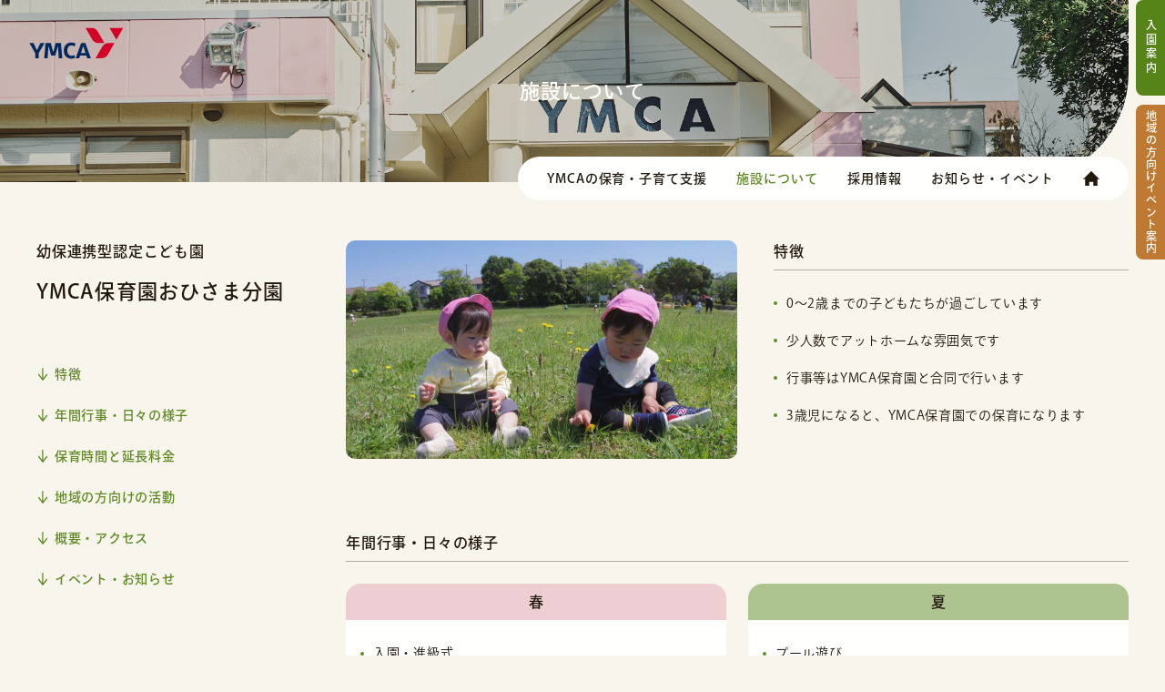

--- FILE ---
content_type: text/html; charset=UTF-8
request_url: https://kobeymca.org/fukushikai/facility/ymca-ohisama
body_size: 70991
content:


<!DOCTYPE html>
<html lang="ja">

<head>
	<meta charset="UTF-8">
	<title>YMCA保育園おひさま分園 - 神戸YMCA福祉会</title>
	<meta http-equiv="X-UA-Compatible" content="IE=edge">
	<meta name="viewport" content="width=device-width, initial-scale=1.0">
	<meta name="description" content="">
	<meta name="format-detection" content="telephone=no">
	<meta name="SKYPE_TOOLBAR" content="SKYPE_TOOLBAR_PARSER_COMPATIBLE">

	<meta property="og:type" content="website">
	<meta property="og:url" content="">
	<meta property="og:title" content="">
	<meta property="og:description" content="">
	<meta property="og:image" content="">
	<meta property="og:site_name" content="">
	<meta property="og:locale" content="ja_JP">

	<meta name="twitter:card" content="summary_large_image">
	<meta name="twitter:domain" content="">

	<link rel="shortcut icon"
		href="https://kobeymca.org/fukushikai/wp/wp-content/themes/ymca/assets/images/common/favicon.ico">

	<!-- Adobe font適用 -->
	<script>
	(function(d) {
		var config = {
				kitId: 'lhq6vds',
				scriptTimeout: 3000,
				async: true
			},
			h = d.documentElement,
			t = setTimeout(function() {
				h.className = h.className.replace(/\bwf-loading\b/g, "") + " wf-inactive";
			}, config.scriptTimeout),
			tk = d.createElement("script"),
			f = false,
			s = d.getElementsByTagName("script")[0],
			a;
		h.className += " wf-loading";
		tk.src = 'https://use.typekit.net/' + config.kitId + '.js';
		tk.async = true;
		tk.onload = tk.onreadystatechange = function() {
			a = this.readyState;
			if (f || a && a != "complete" && a != "loaded") return;
			f = true;
			clearTimeout(t);
			try {
				Typekit.load(config)
			} catch (e) {}
		};
		s.parentNode.insertBefore(tk, s)
	})(document);
	</script>

	
		<!-- All in One SEO 4.9.3 - aioseo.com -->
	<meta name="description" content="0歳児 1-2歳児 7:00 登園開始 8:30 おやつ 0,1歳児のみ：生活リズムをもとに昼食の妨げにならな" />
	<meta name="robots" content="max-image-preview:large" />
	<link rel="canonical" href="https://kobeymca.org/fukushikai/facility/ymca-ohisama" />
	<meta name="generator" content="All in One SEO (AIOSEO) 4.9.3" />
		<meta property="og:locale" content="ja_JP" />
		<meta property="og:site_name" content="神戸YMCA福祉会 - 兵庫県神戸市を中心に保育園・児童館の運営、地域の子育て支援・学童保育・児童発達支援事業/放課後等デイサービスを行う社会福祉法人です。" />
		<meta property="og:type" content="article" />
		<meta property="og:title" content="YMCA保育園おひさま分園 - 神戸YMCA福祉会" />
		<meta property="og:description" content="0歳児 1-2歳児 7:00 登園開始 8:30 おやつ 0,1歳児のみ：生活リズムをもとに昼食の妨げにならな" />
		<meta property="og:url" content="https://kobeymca.org/fukushikai/facility/ymca-ohisama" />
		<meta property="article:published_time" content="2022-01-25T03:00:14+00:00" />
		<meta property="article:modified_time" content="2026-01-05T02:19:33+00:00" />
		<meta name="twitter:card" content="summary" />
		<meta name="twitter:title" content="YMCA保育園おひさま分園 - 神戸YMCA福祉会" />
		<meta name="twitter:description" content="0歳児 1-2歳児 7:00 登園開始 8:30 おやつ 0,1歳児のみ：生活リズムをもとに昼食の妨げにならな" />
		<script type="application/ld+json" class="aioseo-schema">
			{"@context":"https:\/\/schema.org","@graph":[{"@type":"BreadcrumbList","@id":"https:\/\/kobeymca.org\/fukushikai\/facility\/ymca-ohisama#breadcrumblist","itemListElement":[{"@type":"ListItem","@id":"https:\/\/kobeymca.org\/fukushikai#listItem","position":1,"name":"\u30db\u30fc\u30e0","item":"https:\/\/kobeymca.org\/fukushikai","nextItem":{"@type":"ListItem","@id":"https:\/\/kobeymca.org\/fukushikai\/facility#listItem","name":"\u65bd\u8a2d\u306b\u3064\u3044\u3066"}},{"@type":"ListItem","@id":"https:\/\/kobeymca.org\/fukushikai\/facility#listItem","position":2,"name":"\u65bd\u8a2d\u306b\u3064\u3044\u3066","item":"https:\/\/kobeymca.org\/fukushikai\/facility","nextItem":{"@type":"ListItem","@id":"https:\/\/kobeymca.org\/fukushikai\/facility_cat\/child#listItem","name":"\u5e7c\u4fdd\u9023\u643a\u578b\u8a8d\u5b9a\u3053\u3069\u3082\u5712\u3000"},"previousItem":{"@type":"ListItem","@id":"https:\/\/kobeymca.org\/fukushikai#listItem","name":"\u30db\u30fc\u30e0"}},{"@type":"ListItem","@id":"https:\/\/kobeymca.org\/fukushikai\/facility_cat\/child#listItem","position":3,"name":"\u5e7c\u4fdd\u9023\u643a\u578b\u8a8d\u5b9a\u3053\u3069\u3082\u5712\u3000","item":"https:\/\/kobeymca.org\/fukushikai\/facility_cat\/child","nextItem":{"@type":"ListItem","@id":"https:\/\/kobeymca.org\/fukushikai\/facility\/ymca-ohisama#listItem","name":"YMCA\u4fdd\u80b2\u5712\u304a\u3072\u3055\u307e\u5206\u5712"},"previousItem":{"@type":"ListItem","@id":"https:\/\/kobeymca.org\/fukushikai\/facility#listItem","name":"\u65bd\u8a2d\u306b\u3064\u3044\u3066"}},{"@type":"ListItem","@id":"https:\/\/kobeymca.org\/fukushikai\/facility\/ymca-ohisama#listItem","position":4,"name":"YMCA\u4fdd\u80b2\u5712\u304a\u3072\u3055\u307e\u5206\u5712","previousItem":{"@type":"ListItem","@id":"https:\/\/kobeymca.org\/fukushikai\/facility_cat\/child#listItem","name":"\u5e7c\u4fdd\u9023\u643a\u578b\u8a8d\u5b9a\u3053\u3069\u3082\u5712\u3000"}}]},{"@type":"Organization","@id":"https:\/\/kobeymca.org\/fukushikai\/#organization","name":"\u795e\u6238YMCA\u798f\u7949\u4f1a","description":"\u5175\u5eab\u770c\u795e\u6238\u5e02\u3092\u4e2d\u5fc3\u306b\u4fdd\u80b2\u5712\u30fb\u5150\u7ae5\u9928\u306e\u904b\u55b6\u3001\u5730\u57df\u306e\u5b50\u80b2\u3066\u652f\u63f4\u30fb\u5b66\u7ae5\u4fdd\u80b2\u30fb\u5150\u7ae5\u767a\u9054\u652f\u63f4\u4e8b\u696d\/\u653e\u8ab2\u5f8c\u7b49\u30c7\u30a4\u30b5\u30fc\u30d3\u30b9\u3092\u884c\u3046\u793e\u4f1a\u798f\u7949\u6cd5\u4eba\u3067\u3059\u3002","url":"https:\/\/kobeymca.org\/fukushikai\/"},{"@type":"WebPage","@id":"https:\/\/kobeymca.org\/fukushikai\/facility\/ymca-ohisama#webpage","url":"https:\/\/kobeymca.org\/fukushikai\/facility\/ymca-ohisama","name":"YMCA\u4fdd\u80b2\u5712\u304a\u3072\u3055\u307e\u5206\u5712 - \u795e\u6238YMCA\u798f\u7949\u4f1a","description":"0\u6b73\u5150 1-2\u6b73\u5150 7:00 \u767b\u5712\u958b\u59cb 8:30 \u304a\u3084\u3064 0,1\u6b73\u5150\u306e\u307f\uff1a\u751f\u6d3b\u30ea\u30ba\u30e0\u3092\u3082\u3068\u306b\u663c\u98df\u306e\u59a8\u3052\u306b\u306a\u3089\u306a","inLanguage":"ja","isPartOf":{"@id":"https:\/\/kobeymca.org\/fukushikai\/#website"},"breadcrumb":{"@id":"https:\/\/kobeymca.org\/fukushikai\/facility\/ymca-ohisama#breadcrumblist"},"datePublished":"2022-01-25T12:00:14+09:00","dateModified":"2026-01-05T11:19:33+09:00"},{"@type":"WebSite","@id":"https:\/\/kobeymca.org\/fukushikai\/#website","url":"https:\/\/kobeymca.org\/fukushikai\/","name":"\u795e\u6238YMCA\u798f\u7949\u4f1a","description":"\u5175\u5eab\u770c\u795e\u6238\u5e02\u3092\u4e2d\u5fc3\u306b\u4fdd\u80b2\u5712\u30fb\u5150\u7ae5\u9928\u306e\u904b\u55b6\u3001\u5730\u57df\u306e\u5b50\u80b2\u3066\u652f\u63f4\u30fb\u5b66\u7ae5\u4fdd\u80b2\u30fb\u5150\u7ae5\u767a\u9054\u652f\u63f4\u4e8b\u696d\/\u653e\u8ab2\u5f8c\u7b49\u30c7\u30a4\u30b5\u30fc\u30d3\u30b9\u3092\u884c\u3046\u793e\u4f1a\u798f\u7949\u6cd5\u4eba\u3067\u3059\u3002","inLanguage":"ja","publisher":{"@id":"https:\/\/kobeymca.org\/fukushikai\/#organization"}}]}
		</script>
		<!-- All in One SEO -->

<link rel='dns-prefetch' href='//unpkg.com' />
<link rel='dns-prefetch' href='//cdnjs.cloudflare.com' />
<link rel='dns-prefetch' href='//ajax.googleapis.com' />
<link rel='dns-prefetch' href='//fonts.googleapis.com' />
<link rel='dns-prefetch' href='//fonts.gstatic.com' />
<link rel="alternate" title="oEmbed (JSON)" type="application/json+oembed" href="https://kobeymca.org/fukushikai/wp-json/oembed/1.0/embed?url=https%3A%2F%2Fkobeymca.org%2Ffukushikai%2Ffacility%2Fymca-ohisama" />
<link rel="alternate" title="oEmbed (XML)" type="text/xml+oembed" href="https://kobeymca.org/fukushikai/wp-json/oembed/1.0/embed?url=https%3A%2F%2Fkobeymca.org%2Ffukushikai%2Ffacility%2Fymca-ohisama&#038;format=xml" />
<style id='wp-img-auto-sizes-contain-inline-css'>
img:is([sizes=auto i],[sizes^="auto," i]){contain-intrinsic-size:3000px 1500px}
/*# sourceURL=wp-img-auto-sizes-contain-inline-css */
</style>
<style id='wp-emoji-styles-inline-css'>

	img.wp-smiley, img.emoji {
		display: inline !important;
		border: none !important;
		box-shadow: none !important;
		height: 1em !important;
		width: 1em !important;
		margin: 0 0.07em !important;
		vertical-align: -0.1em !important;
		background: none !important;
		padding: 0 !important;
	}
/*# sourceURL=wp-emoji-styles-inline-css */
</style>
<style id='wp-block-library-inline-css'>
:root{--wp-block-synced-color:#7a00df;--wp-block-synced-color--rgb:122,0,223;--wp-bound-block-color:var(--wp-block-synced-color);--wp-editor-canvas-background:#ddd;--wp-admin-theme-color:#007cba;--wp-admin-theme-color--rgb:0,124,186;--wp-admin-theme-color-darker-10:#006ba1;--wp-admin-theme-color-darker-10--rgb:0,107,160.5;--wp-admin-theme-color-darker-20:#005a87;--wp-admin-theme-color-darker-20--rgb:0,90,135;--wp-admin-border-width-focus:2px}@media (min-resolution:192dpi){:root{--wp-admin-border-width-focus:1.5px}}.wp-element-button{cursor:pointer}:root .has-very-light-gray-background-color{background-color:#eee}:root .has-very-dark-gray-background-color{background-color:#313131}:root .has-very-light-gray-color{color:#eee}:root .has-very-dark-gray-color{color:#313131}:root .has-vivid-green-cyan-to-vivid-cyan-blue-gradient-background{background:linear-gradient(135deg,#00d084,#0693e3)}:root .has-purple-crush-gradient-background{background:linear-gradient(135deg,#34e2e4,#4721fb 50%,#ab1dfe)}:root .has-hazy-dawn-gradient-background{background:linear-gradient(135deg,#faaca8,#dad0ec)}:root .has-subdued-olive-gradient-background{background:linear-gradient(135deg,#fafae1,#67a671)}:root .has-atomic-cream-gradient-background{background:linear-gradient(135deg,#fdd79a,#004a59)}:root .has-nightshade-gradient-background{background:linear-gradient(135deg,#330968,#31cdcf)}:root .has-midnight-gradient-background{background:linear-gradient(135deg,#020381,#2874fc)}:root{--wp--preset--font-size--normal:16px;--wp--preset--font-size--huge:42px}.has-regular-font-size{font-size:1em}.has-larger-font-size{font-size:2.625em}.has-normal-font-size{font-size:var(--wp--preset--font-size--normal)}.has-huge-font-size{font-size:var(--wp--preset--font-size--huge)}.has-text-align-center{text-align:center}.has-text-align-left{text-align:left}.has-text-align-right{text-align:right}.has-fit-text{white-space:nowrap!important}#end-resizable-editor-section{display:none}.aligncenter{clear:both}.items-justified-left{justify-content:flex-start}.items-justified-center{justify-content:center}.items-justified-right{justify-content:flex-end}.items-justified-space-between{justify-content:space-between}.screen-reader-text{border:0;clip-path:inset(50%);height:1px;margin:-1px;overflow:hidden;padding:0;position:absolute;width:1px;word-wrap:normal!important}.screen-reader-text:focus{background-color:#ddd;clip-path:none;color:#444;display:block;font-size:1em;height:auto;left:5px;line-height:normal;padding:15px 23px 14px;text-decoration:none;top:5px;width:auto;z-index:100000}html :where(.has-border-color){border-style:solid}html :where([style*=border-top-color]){border-top-style:solid}html :where([style*=border-right-color]){border-right-style:solid}html :where([style*=border-bottom-color]){border-bottom-style:solid}html :where([style*=border-left-color]){border-left-style:solid}html :where([style*=border-width]){border-style:solid}html :where([style*=border-top-width]){border-top-style:solid}html :where([style*=border-right-width]){border-right-style:solid}html :where([style*=border-bottom-width]){border-bottom-style:solid}html :where([style*=border-left-width]){border-left-style:solid}html :where(img[class*=wp-image-]){height:auto;max-width:100%}:where(figure){margin:0 0 1em}html :where(.is-position-sticky){--wp-admin--admin-bar--position-offset:var(--wp-admin--admin-bar--height,0px)}@media screen and (max-width:600px){html :where(.is-position-sticky){--wp-admin--admin-bar--position-offset:0px}}

/*# sourceURL=wp-block-library-inline-css */
</style><style id='global-styles-inline-css'>
:root{--wp--preset--aspect-ratio--square: 1;--wp--preset--aspect-ratio--4-3: 4/3;--wp--preset--aspect-ratio--3-4: 3/4;--wp--preset--aspect-ratio--3-2: 3/2;--wp--preset--aspect-ratio--2-3: 2/3;--wp--preset--aspect-ratio--16-9: 16/9;--wp--preset--aspect-ratio--9-16: 9/16;--wp--preset--color--black: #000000;--wp--preset--color--cyan-bluish-gray: #abb8c3;--wp--preset--color--white: #ffffff;--wp--preset--color--pale-pink: #f78da7;--wp--preset--color--vivid-red: #cf2e2e;--wp--preset--color--luminous-vivid-orange: #ff6900;--wp--preset--color--luminous-vivid-amber: #fcb900;--wp--preset--color--light-green-cyan: #7bdcb5;--wp--preset--color--vivid-green-cyan: #00d084;--wp--preset--color--pale-cyan-blue: #8ed1fc;--wp--preset--color--vivid-cyan-blue: #0693e3;--wp--preset--color--vivid-purple: #9b51e0;--wp--preset--gradient--vivid-cyan-blue-to-vivid-purple: linear-gradient(135deg,rgb(6,147,227) 0%,rgb(155,81,224) 100%);--wp--preset--gradient--light-green-cyan-to-vivid-green-cyan: linear-gradient(135deg,rgb(122,220,180) 0%,rgb(0,208,130) 100%);--wp--preset--gradient--luminous-vivid-amber-to-luminous-vivid-orange: linear-gradient(135deg,rgb(252,185,0) 0%,rgb(255,105,0) 100%);--wp--preset--gradient--luminous-vivid-orange-to-vivid-red: linear-gradient(135deg,rgb(255,105,0) 0%,rgb(207,46,46) 100%);--wp--preset--gradient--very-light-gray-to-cyan-bluish-gray: linear-gradient(135deg,rgb(238,238,238) 0%,rgb(169,184,195) 100%);--wp--preset--gradient--cool-to-warm-spectrum: linear-gradient(135deg,rgb(74,234,220) 0%,rgb(151,120,209) 20%,rgb(207,42,186) 40%,rgb(238,44,130) 60%,rgb(251,105,98) 80%,rgb(254,248,76) 100%);--wp--preset--gradient--blush-light-purple: linear-gradient(135deg,rgb(255,206,236) 0%,rgb(152,150,240) 100%);--wp--preset--gradient--blush-bordeaux: linear-gradient(135deg,rgb(254,205,165) 0%,rgb(254,45,45) 50%,rgb(107,0,62) 100%);--wp--preset--gradient--luminous-dusk: linear-gradient(135deg,rgb(255,203,112) 0%,rgb(199,81,192) 50%,rgb(65,88,208) 100%);--wp--preset--gradient--pale-ocean: linear-gradient(135deg,rgb(255,245,203) 0%,rgb(182,227,212) 50%,rgb(51,167,181) 100%);--wp--preset--gradient--electric-grass: linear-gradient(135deg,rgb(202,248,128) 0%,rgb(113,206,126) 100%);--wp--preset--gradient--midnight: linear-gradient(135deg,rgb(2,3,129) 0%,rgb(40,116,252) 100%);--wp--preset--font-size--small: 13px;--wp--preset--font-size--medium: 20px;--wp--preset--font-size--large: 36px;--wp--preset--font-size--x-large: 42px;--wp--preset--spacing--20: 0.44rem;--wp--preset--spacing--30: 0.67rem;--wp--preset--spacing--40: 1rem;--wp--preset--spacing--50: 1.5rem;--wp--preset--spacing--60: 2.25rem;--wp--preset--spacing--70: 3.38rem;--wp--preset--spacing--80: 5.06rem;--wp--preset--shadow--natural: 6px 6px 9px rgba(0, 0, 0, 0.2);--wp--preset--shadow--deep: 12px 12px 50px rgba(0, 0, 0, 0.4);--wp--preset--shadow--sharp: 6px 6px 0px rgba(0, 0, 0, 0.2);--wp--preset--shadow--outlined: 6px 6px 0px -3px rgb(255, 255, 255), 6px 6px rgb(0, 0, 0);--wp--preset--shadow--crisp: 6px 6px 0px rgb(0, 0, 0);}:where(.is-layout-flex){gap: 0.5em;}:where(.is-layout-grid){gap: 0.5em;}body .is-layout-flex{display: flex;}.is-layout-flex{flex-wrap: wrap;align-items: center;}.is-layout-flex > :is(*, div){margin: 0;}body .is-layout-grid{display: grid;}.is-layout-grid > :is(*, div){margin: 0;}:where(.wp-block-columns.is-layout-flex){gap: 2em;}:where(.wp-block-columns.is-layout-grid){gap: 2em;}:where(.wp-block-post-template.is-layout-flex){gap: 1.25em;}:where(.wp-block-post-template.is-layout-grid){gap: 1.25em;}.has-black-color{color: var(--wp--preset--color--black) !important;}.has-cyan-bluish-gray-color{color: var(--wp--preset--color--cyan-bluish-gray) !important;}.has-white-color{color: var(--wp--preset--color--white) !important;}.has-pale-pink-color{color: var(--wp--preset--color--pale-pink) !important;}.has-vivid-red-color{color: var(--wp--preset--color--vivid-red) !important;}.has-luminous-vivid-orange-color{color: var(--wp--preset--color--luminous-vivid-orange) !important;}.has-luminous-vivid-amber-color{color: var(--wp--preset--color--luminous-vivid-amber) !important;}.has-light-green-cyan-color{color: var(--wp--preset--color--light-green-cyan) !important;}.has-vivid-green-cyan-color{color: var(--wp--preset--color--vivid-green-cyan) !important;}.has-pale-cyan-blue-color{color: var(--wp--preset--color--pale-cyan-blue) !important;}.has-vivid-cyan-blue-color{color: var(--wp--preset--color--vivid-cyan-blue) !important;}.has-vivid-purple-color{color: var(--wp--preset--color--vivid-purple) !important;}.has-black-background-color{background-color: var(--wp--preset--color--black) !important;}.has-cyan-bluish-gray-background-color{background-color: var(--wp--preset--color--cyan-bluish-gray) !important;}.has-white-background-color{background-color: var(--wp--preset--color--white) !important;}.has-pale-pink-background-color{background-color: var(--wp--preset--color--pale-pink) !important;}.has-vivid-red-background-color{background-color: var(--wp--preset--color--vivid-red) !important;}.has-luminous-vivid-orange-background-color{background-color: var(--wp--preset--color--luminous-vivid-orange) !important;}.has-luminous-vivid-amber-background-color{background-color: var(--wp--preset--color--luminous-vivid-amber) !important;}.has-light-green-cyan-background-color{background-color: var(--wp--preset--color--light-green-cyan) !important;}.has-vivid-green-cyan-background-color{background-color: var(--wp--preset--color--vivid-green-cyan) !important;}.has-pale-cyan-blue-background-color{background-color: var(--wp--preset--color--pale-cyan-blue) !important;}.has-vivid-cyan-blue-background-color{background-color: var(--wp--preset--color--vivid-cyan-blue) !important;}.has-vivid-purple-background-color{background-color: var(--wp--preset--color--vivid-purple) !important;}.has-black-border-color{border-color: var(--wp--preset--color--black) !important;}.has-cyan-bluish-gray-border-color{border-color: var(--wp--preset--color--cyan-bluish-gray) !important;}.has-white-border-color{border-color: var(--wp--preset--color--white) !important;}.has-pale-pink-border-color{border-color: var(--wp--preset--color--pale-pink) !important;}.has-vivid-red-border-color{border-color: var(--wp--preset--color--vivid-red) !important;}.has-luminous-vivid-orange-border-color{border-color: var(--wp--preset--color--luminous-vivid-orange) !important;}.has-luminous-vivid-amber-border-color{border-color: var(--wp--preset--color--luminous-vivid-amber) !important;}.has-light-green-cyan-border-color{border-color: var(--wp--preset--color--light-green-cyan) !important;}.has-vivid-green-cyan-border-color{border-color: var(--wp--preset--color--vivid-green-cyan) !important;}.has-pale-cyan-blue-border-color{border-color: var(--wp--preset--color--pale-cyan-blue) !important;}.has-vivid-cyan-blue-border-color{border-color: var(--wp--preset--color--vivid-cyan-blue) !important;}.has-vivid-purple-border-color{border-color: var(--wp--preset--color--vivid-purple) !important;}.has-vivid-cyan-blue-to-vivid-purple-gradient-background{background: var(--wp--preset--gradient--vivid-cyan-blue-to-vivid-purple) !important;}.has-light-green-cyan-to-vivid-green-cyan-gradient-background{background: var(--wp--preset--gradient--light-green-cyan-to-vivid-green-cyan) !important;}.has-luminous-vivid-amber-to-luminous-vivid-orange-gradient-background{background: var(--wp--preset--gradient--luminous-vivid-amber-to-luminous-vivid-orange) !important;}.has-luminous-vivid-orange-to-vivid-red-gradient-background{background: var(--wp--preset--gradient--luminous-vivid-orange-to-vivid-red) !important;}.has-very-light-gray-to-cyan-bluish-gray-gradient-background{background: var(--wp--preset--gradient--very-light-gray-to-cyan-bluish-gray) !important;}.has-cool-to-warm-spectrum-gradient-background{background: var(--wp--preset--gradient--cool-to-warm-spectrum) !important;}.has-blush-light-purple-gradient-background{background: var(--wp--preset--gradient--blush-light-purple) !important;}.has-blush-bordeaux-gradient-background{background: var(--wp--preset--gradient--blush-bordeaux) !important;}.has-luminous-dusk-gradient-background{background: var(--wp--preset--gradient--luminous-dusk) !important;}.has-pale-ocean-gradient-background{background: var(--wp--preset--gradient--pale-ocean) !important;}.has-electric-grass-gradient-background{background: var(--wp--preset--gradient--electric-grass) !important;}.has-midnight-gradient-background{background: var(--wp--preset--gradient--midnight) !important;}.has-small-font-size{font-size: var(--wp--preset--font-size--small) !important;}.has-medium-font-size{font-size: var(--wp--preset--font-size--medium) !important;}.has-large-font-size{font-size: var(--wp--preset--font-size--large) !important;}.has-x-large-font-size{font-size: var(--wp--preset--font-size--x-large) !important;}
:where(.wp-block-columns.is-layout-flex){gap: 2em;}:where(.wp-block-columns.is-layout-grid){gap: 2em;}
/*# sourceURL=global-styles-inline-css */
</style>
<style id='core-block-supports-inline-css'>
.wp-container-core-columns-is-layout-9d6595d7{flex-wrap:nowrap;}
/*# sourceURL=core-block-supports-inline-css */
</style>

<style id='classic-theme-styles-inline-css'>
/*! This file is auto-generated */
.wp-block-button__link{color:#fff;background-color:#32373c;border-radius:9999px;box-shadow:none;text-decoration:none;padding:calc(.667em + 2px) calc(1.333em + 2px);font-size:1.125em}.wp-block-file__button{background:#32373c;color:#fff;text-decoration:none}
/*# sourceURL=/wp-includes/css/classic-themes.min.css */
</style>
<link rel='stylesheet' id='contact-form-7-css' href='https://kobeymca.org/fukushikai/wp/wp-content/plugins/contact-form-7/includes/css/styles.css?ver=6.1.4' media='all' />
<link rel='stylesheet' id='cf7msm_styles-css' href='https://kobeymca.org/fukushikai/wp/wp-content/plugins/contact-form-7-multi-step-module/resources/cf7msm.css?ver=4.5' media='all' />
<link
		href="https://fonts.googleapis.com?ver=1.0" rel="preconnect"></link><link
		href="https://fonts.gstatic.com?ver=1.0" rel="preconnect" crossorigin></link><link rel='stylesheet' id='font-css' href='https://fonts.googleapis.com/css2?family=Noto+Serif+JP%3Awght%40300%3B400%3B500%3B600%3B700&#038;display=swap&#038;ver=1.0' media='' />
<link rel='stylesheet' id='style-css' href='https://kobeymca.org/fukushikai/wp/wp-content/themes/ymca/assets/css/style.min.css?ver=1.0' media='' />
<link rel='stylesheet' id='swiper-css-css' href='https://unpkg.com/swiper/swiper-bundle.min.css?ver=1.0' media='' />
<link rel='stylesheet' id='wp-block-columns-css' href='https://kobeymca.org/fukushikai/wp/wp-includes/blocks/columns/style.min.css?ver=6.9' media='all' />
<link rel='stylesheet' id='wp-block-details-css' href='https://kobeymca.org/fukushikai/wp/wp-includes/blocks/details/style.min.css?ver=6.9' media='all' />
<link rel="https://api.w.org/" href="https://kobeymca.org/fukushikai/wp-json/" /><link rel="alternate" title="JSON" type="application/json" href="https://kobeymca.org/fukushikai/wp-json/wp/v2/facility/119" /><link rel="EditURI" type="application/rsd+xml" title="RSD" href="https://kobeymca.org/fukushikai/wp/xmlrpc.php?rsd" />
<meta name="generator" content="WordPress 6.9" />
<link rel='shortlink' href='https://kobeymca.org/fukushikai/?p=119' />
		<style id="wp-custom-css">
			.c-loading{
	display: none!important;
}		</style>
		</head>

<body>
	<header class="l-header" id="header">
		<div class="l-header__container">
			<div class="l-header__logo">
				<a href="https://kobeymca.org/fukushikai">
					<img src="https://kobeymca.org/fukushikai/wp/wp-content/themes/ymca/assets/images/common/logo.svg"
						alt="ロゴ">
				</a>
			</div>
			<nav class="l-header__nav nav is-tab" id="js-nav">
				<ul class="nav__lists">
					<li class="nav__item">
						<a href="https://kobeymca.org/fukushikai/philosophy" class="nav__link"
							data-title="Philosophy">YMCAの保育・子育て支援</a>
					</li>
					<li class="nav__item">
						<a href="https://kobeymca.org/fukushikai/facility" class="nav__link"
							data-title="Facility">施設について</a>
					</li>
					<li class="nav__item">
						<a href="https://kobeymca.org/fukushikai/recruit_hoiku" class="nav__link"
							data-title="Recruit">採用情報</a>
					</li>
					<li class="nav__item">
						<a href="https://kobeymca.org/fukushikai/news" class="nav__link"
							data-title="Information">お知らせ・イベント</a>
					</li>
					<li class="nav__item">
						<a href="https://kobeymca.org/fukushikai/" class="nav__link">
							<img src="https://kobeymca.org/fukushikai/wp/wp-content/themes/ymca/assets/images/common/home-green.svg"
								alt="" class="icon">
						</a>
					</li>
					<li class="nav__item">
						<a href="https://kobeymca.org/fukushikai/about" class="nav__link">神戸YMCA福祉会について </a>
					</li>
					<li class="nav__item">
						<a href="https://kobeymca.org/fukushikai/faq" class="nav__link">よくあるご質問 </a>
					</li>
					<li class="nav__item">
						<a href="https://kobeymca.org/fukushikai/contact" class="nav__link">お問い合わせ </a>
					</li>
					<li class="nav__item">
						<a href="https://kobeymca.org/fukushikai/privacy" class="nav__link">利用規約・プライバシーポリシー </a>
					</li>
				</ul>
				<a href="https://kobeymca.org/fukushikai/news/admission" class="nav__btn c-btn">入園案内</a>
				<a href="https://kobeymca.org/fukushikai/news/event" class="nav__btn c-btn">地域の方向けイベント案内</a>
			</nav>
			<div class="is-tab nav__toggle" id="js-nav-menu">
				<img src="https://kobeymca.org/fukushikai/wp/wp-content/themes/ymca/assets/images/common/sp-menu.png" alt=""
					class="menu-open">
				<img src="https://kobeymca.org/fukushikai/wp/wp-content/themes/ymca/assets/images/common/sp-menu-close.png"
					alt="" class="menu-close">
			</div>

			<nav class="l-header__sidenav is-pc">
				<ul class="sidenav__lists lists">
					<li class="lists__item item">
						<a href="https://kobeymca.org/fukushikai/news/admission"
							class="item__link letter-spacing">入園案内</a>
					</li>
					<li class="lists__item item">
						<a href="https://kobeymca.org/fukushikai/news/event" class="item__link">地域の方向けイベント案内</a>
					</li>
				</ul>
			</nav>


		</div>
	</header>
	<section class="c-loading js-loading">
		<div class="c-loading__container">
			<div class="c-loading__gif">
				<img src="https://kobeymca.org/fukushikai/wp/wp-content/themes/ymca/assets/images/common/loading.gif"
					alt="ローディング画像">
			</div>
			<span class="c-loading__txt">Loading…</span>
		</div>
	</section><main class="p-single-facility">

	<!-- ファーストビュー(下層ページ) -->
	<section class="c-under-fv">
	<div class="c-under-fv__img">
		<picture>
			<source
				srcset="https://kobeymca.org/fukushikai/wp/wp-content/themes/ymca/assets/images/facility/under-fv-sp@2x.png"
				media="(max-width: 768px)">
			<img src="https://kobeymca.org/fukushikai/wp/wp-content/themes/ymca/assets/images/facility/under-fv.png"
				srcset="https://kobeymca.org/fukushikai/wp/wp-content/themes/ymca/assets/images/facility/under-fv.png 1x, https://kobeymca.org/fukushikai/wp/wp-content/themes/ymca/assets/images/facility/under-fv@2x.png 2x"
				alt="ファーストビュー" />
		</picture>
	</div>
		<h1 class="c-under-fv__ttl recruit-fv__ttl">施設について</h1>
		<nav class="c-under-fv__nav nav is-pc" id="js-nav">
		<ul class="nav__lists">
			
			<li class="nav__item">
				<a href="https://kobeymca.org/fukushikai/philosophy"
					class="nav__link ">YMCAの保育・子育て支援</a>
			</li>
			<li class="nav__item">
				<a href="https://kobeymca.org/fukushikai/facility"
					class="nav__link is-active">施設について</a>
			</li>
			<li class="nav__item">
				<a href="https://kobeymca.org/fukushikai/recruit_hoiku"
					class="nav__link ">採用情報</a>
			</li>
			<li class="nav__item">
				<a href="https://kobeymca.org/fukushikai/news"
					class="nav__link ">お知らせ・イベント</a>
			</li>
			<li class="nav__item">
				<a href="https://kobeymca.org/fukushikai/" class="nav__link">
					<svg id="li_home" viewBox="0 0 18 16">
						<path id="btn_home" d="M15.75,9.727V17h-4.5V12.636H6.75V17H2.25V9.727H0L9,1l9,8.727Z"
							transform="translate(0 -1)" />
					</svg>
				</a>

			</li>
		</ul>





	</nav>
</section>	<!-- ファーストビュー(下層ページ) -->

	<section class="p-single-facility__content c-content-width">
		<aside class="single-custom-sidebar">
			<div class="single-custom-sidebar__container">
				<span
					class="single-custom-sidebar__category">幼保連携型認定こども園　</span>
				<h2 class="single-custom-sidebar__ttl">YMCA保育園おひさま分園</h2>
				<ul class="single-custom-sidebar__lists lists">
					<!-- liタグについてはJsで生成する -->
				</ul>
			</div>
		</aside>

		<div class="single-custom-article">
			<section class="block-feature">
	<div class="block-feature__container">
		<div class="block-feature__img">
			<img decoding="async" src="https://kobeymca.org/fukushikai/wp/wp-content/uploads/2022/03/3_top-1.jpg" alt="feature_画像" data-aspectratio="800/533"
				class="lazyload lazyload-img">
		</div>
		<div class="block-feature__wrapper">
						<h2 class="block-feature__ttl">特徴</h2>
						<ul class="block-feature__lists lists">
												<li class="lists__item item">
					<p class="item__txt">0～2歳までの子どもたちが過ごしています</p>
				</li>
																<li class="lists__item item">
					<p class="item__txt">少人数でアットホームな雰囲気です</p>
				</li>
																<li class="lists__item item">
					<p class="item__txt">行事等はYMCA保育園と合同で行います</p>
				</li>
																<li class="lists__item item">
					<p class="item__txt">3歳児になると、YMCA保育園での保育になります</p>
				</li>
																			</ul>
		</div>
	</div>
	<ul class="block-feature__title-lists lists">
		<!-- liタグについてはJsで生成する -->
	</ul>
	</section>

<section class="block-event">
		<h2 class="block-event__ttl">年間行事・日々の様子</h2>
			<div class="block-event__container">
		<div class="block-event__wrapper">
			<h4 class="wrapper__ttl spring">春</h4>
			<ul class="block-event__lists lists">
												<li class="lists__item item">
					<p class="item__txt">入園・進級式</p>
				</li>
																<li class="lists__item item">
					<p class="item__txt">園児健康診断（春）/ 内科 歯科 眼科</p>
				</li>
																<li class="lists__item item">
					<p class="item__txt">ワイワイまつり</p>
				</li>
																																																																			</ul>
		</div>

		<div class="block-event__wrapper">
			<h4 class="wrapper__ttl summer">夏</h4>
			<ul class="block-event__lists lists">
												<li class="lists__item item">
					<p class="item__txt">プール遊び</p>
				</li>
																<li class="lists__item item">
					<p class="item__txt">耳鼻科健診</p>
				</li>
																																																																											</ul>
		</div>

		<div class="block-event__wrapper">
			<h4 class="wrapper__ttl autumn">秋</h4>
			<ul class="block-event__lists lists">
												<li class="lists__item item">
					<p class="item__txt">園児健康診断（秋）/ 内科 歯科</p>
				</li>
																																																																																			</ul>
		</div>

		<div class="block-event__wrapper">
			<h4 class="wrapper__ttl winter">冬</h4>
			<ul class="block-event__lists lists">
												<li class="lists__item item">
					<p class="item__txt">乳児クラス懇談会</p>
				</li>
																																																																																			</ul>
		</div>
	</div>
	



</section>

<section class="block-slider">
	<div class="block-slider__container swiper">
		<ul class="block-slider__lists lists swiper-wrapper">
									<li class="lists__item item swiper-slide">
				<img decoding="async" src="https://kobeymca.org/fukushikai/wp/wp-content/uploads/2022/03/3_1.jpg" alt="子どもたちの写真" data-aspectratio="800/533"
					class="lazyload lazyload-img">
			</li>
												<li class="lists__item item swiper-slide">
				<img decoding="async" src="https://kobeymca.org/fukushikai/wp/wp-content/uploads/2022/03/3_2.jpg" alt="子どもたちの写真" data-aspectratio="800/533"
					class="lazyload lazyload-img">
			</li>
												<li class="lists__item item swiper-slide">
				<img decoding="async" src="https://kobeymca.org/fukushikai/wp/wp-content/uploads/2022/03/3_3.jpg" alt="子どもたちの写真" data-aspectratio="800/533"
					class="lazyload lazyload-img">
			</li>
												<li class="lists__item item swiper-slide">
				<img decoding="async" src="https://kobeymca.org/fukushikai/wp/wp-content/uploads/2022/03/3_4.jpg" alt="子どもたちの写真" data-aspectratio="800/533"
					class="lazyload lazyload-img">
			</li>
												<li class="lists__item item swiper-slide">
				<img decoding="async" src="https://kobeymca.org/fukushikai/wp/wp-content/uploads/2022/03/3_5.jpg" alt="子どもたちの写真" data-aspectratio="800/533"
					class="lazyload lazyload-img">
			</li>
												<li class="lists__item item swiper-slide">
				<img decoding="async" src="https://kobeymca.org/fukushikai/wp/wp-content/uploads/2022/03/3_6.jpg" alt="子どもたちの写真" data-aspectratio="800/533"
					class="lazyload lazyload-img">
			</li>
												<li class="lists__item item swiper-slide">
				<img decoding="async" src="https://kobeymca.org/fukushikai/wp/wp-content/uploads/2022/03/3_7.jpg" alt="子どもたちの写真" data-aspectratio="800/533"
					class="lazyload lazyload-img">
			</li>
												<li class="lists__item item swiper-slide">
				<img decoding="async" src="https://kobeymca.org/fukushikai/wp/wp-content/uploads/2022/03/3_8.jpg" alt="子どもたちの写真" data-aspectratio="800/533"
					class="lazyload lazyload-img">
			</li>
																				</ul>
	</div>
	</section>

<section class="block-flow">
			<h3 class="block-flow__ttl">一日の流れ</h3>
		<div class="block-flow__container">
		<div class="block-flow__tab-wrapper">

												<input type="radio" name="block-flow__tab" checked="checked">
			<label class="tabLabel" for="">
				<span class="tab__ttl">0歳児</span>
			</label>
															<input type="radio" name="block-flow__tab" >
			<label class="tabLabel" for="">
				<span class="tab__ttl">1-2歳児</span>
			</label>
																																	
<div class="content">
	<dl class="content__data">
						<div class="data__wrapper">
			<dt class="data__ttl"><p>7:00</p>
</dt>
			<dd class="data__content"><p><strong>登園開始</strong></p>
</dd>
		</div>
								<div class="data__wrapper">
			<dt class="data__ttl"><p>8:30</p>
</dt>
			<dd class="data__content"><p><strong>おやつ</strong><br />
0,1歳児のみ：生活リズムをもとに昼食の妨げにならないようにします</p>
</dd>
		</div>
								<div class="data__wrapper">
			<dt class="data__ttl"><p>9:00</p>
</dt>
			<dd class="data__content"><p><strong>登園完了</strong></p>
</dd>
		</div>
								<div class="data__wrapper">
			<dt class="data__ttl"><p>9:30</p>
</dt>
			<dd class="data__content"><p>月齢や発達に応じた生活リズムですごします。</p>
</dd>
		</div>
								<div class="data__wrapper">
			<dt class="data__ttl"><p>16:00</p>
</dt>
			<dd class="data__content"><p><strong>（順次降園）</strong></p>
</dd>
		</div>
								<div class="data__wrapper">
			<dt class="data__ttl"><p>18:00</p>
</dt>
			<dd class="data__content"><p><strong>延長児補食</strong></p>
</dd>
		</div>
																					</dl>
</div>


<div class="content">
	<dl class="content__data">
						<div class="data__wrapper">
			<dt class="data__ttl"><p>7:00</p>
</dt>
			<dd class="data__content"><p><strong>登園開始</strong></p>
</dd>
		</div>
								<div class="data__wrapper">
			<dt class="data__ttl"><p>9:00</p>
</dt>
			<dd class="data__content"><p><strong>登園完了</strong></p>
</dd>
		</div>
								<div class="data__wrapper">
			<dt class="data__ttl"><p>9:30</p>
</dt>
			<dd class="data__content"><p><strong>おさんぽ</strong></p>
</dd>
		</div>
								<div class="data__wrapper">
			<dt class="data__ttl"><p>11:30</p>
</dt>
			<dd class="data__content"><p><strong>順次食事/順次昼寝</strong></p>
</dd>
		</div>
								<div class="data__wrapper">
			<dt class="data__ttl"><p>16:00</p>
</dt>
			<dd class="data__content"><p><strong>（順次降園）</strong></p>
</dd>
		</div>
								<div class="data__wrapper">
			<dt class="data__ttl"><p>18:00</p>
</dt>
			<dd class="data__content"><p><strong>延長児補食</strong></p>
</dd>
		</div>
																					</dl>
</div>

		</div>
	</div>
	</section>


<div class="wp-block-columns is-layout-flex wp-container-core-columns-is-layout-9d6595d7 wp-block-columns-is-layout-flex">
<div class="wp-block-column is-layout-flow wp-block-column-is-layout-flow" style="flex-basis:100%"></div>
</div>


<section class="block-letter">
		<h3 class="block-letter__ttl">月ごとのおたより</h3>
		<div class="block-letter__content">
<div class="block-letter-link-box">
	<h4 class="block-letter-link-box__ttl">2024年度</h4>
	<ul class="block-letter-link-box__lists lists">
						<li class="lists__item item">
			<a href="https://kobeymca.org/fukushikai/wp/wp-content/uploads/2024/04/yhoenndayori202404.pdf" class="item__link" target=" _blank" rel="noopener noreferrer">4月</a>
		</li>
								<li class="lists__item item">
			<a href="https://kobeymca.org/fukushikai/wp/wp-content/uploads/2024/05/yhoenndayori202405.pdf" class="item__link" target=" _blank" rel="noopener noreferrer">5月</a>
		</li>
								<li class="lists__item item">
			<a href="https://kobeymca.org/fukushikai/wp/wp-content/uploads/2024/06/yhoenndayori202406.pdf" class="item__link" target=" _blank" rel="noopener noreferrer">6月</a>
		</li>
								<li class="lists__item item">
			<a href="https://kobeymca.org/fukushikai/wp/wp-content/uploads/2024/06/yhoenndayori202407.pdf" class="item__link" target=" _blank" rel="noopener noreferrer">7月</a>
		</li>
								<li class="lists__item item">
			<a href="https://kobeymca.org/fukushikai/wp/wp-content/uploads/2024/10/yhoenndayori202408.pdf" class="item__link" target=" _blank" rel="noopener noreferrer">8月</a>
		</li>
								<li class="lists__item item">
			<a href="https://kobeymca.org/fukushikai/wp/wp-content/uploads/2024/10/yhoenndayori202409.pdf" class="item__link" target=" _blank" rel="noopener noreferrer">9月</a>
		</li>
								<li class="lists__item item">
			<a href="https://kobeymca.org/fukushikai/wp/wp-content/uploads/2024/10/yhoenndayori202410.pdf" class="item__link" target=" _blank" rel="noopener noreferrer">10月</a>
		</li>
								<li class="lists__item item">
			<a href="https://kobeymca.org/fukushikai/wp/wp-content/uploads/2024/11/yhoenndayori202411.pdf" class="item__link" target=" _blank" rel="noopener noreferrer">11月</a>
		</li>
								<li class="lists__item item">
			<a href="https://kobeymca.org/fukushikai/wp/wp-content/uploads/2025/01/yhoenndayori202412.pdf" class="item__link" target=" _blank" rel="noopener noreferrer">12月</a>
		</li>
										<li class="lists__item item">
			<a href="https://kobeymca.org/fukushikai/wp/wp-content/uploads/2025/01/202401yhoenndayori.pdf" class="item__link" target=" _blank" rel="noopener noreferrer">1月</a>
		</li>
								<li class="lists__item item">
			<a href="https://kobeymca.org/fukushikai/wp/wp-content/uploads/2025/01/yhoenndayori202502.pdf" class="item__link" target=" _blank" rel="noopener noreferrer">2月</a>
		</li>
								<li class="lists__item item">
			<a href="https://kobeymca.org/fukushikai/wp/wp-content/uploads/2025/04/202503yhoenndayori.pdf" class="item__link" target=" _blank" rel="noopener noreferrer">3月</a>
		</li>
					</ul>
</div>


<div class="block-letter-link-box">
	<h4 class="block-letter-link-box__ttl">2025年度</h4>
	<ul class="block-letter-link-box__lists lists">
						<li class="lists__item item">
			<a href="https://kobeymca.org/fukushikai/wp/wp-content/uploads/2025/04/202504yhoenndayori.pdf" class="item__link" target=" _blank" rel="noopener noreferrer">4月</a>
		</li>
								<li class="lists__item item">
			<a href="https://kobeymca.org/fukushikai/wp/wp-content/uploads/2025/05/202505yhoendayori.pdf" class="item__link" target=" _blank" rel="noopener noreferrer">5月</a>
		</li>
								<li class="lists__item item">
			<a href="https://kobeymca.org/fukushikai/wp/wp-content/uploads/2025/06/2025_06yhoendayori.pdf" class="item__link" target=" _blank" rel="noopener noreferrer">6月</a>
		</li>
								<li class="lists__item item">
			<a href="https://kobeymca.org/fukushikai/wp/wp-content/uploads/2025/07/202507_yhoendayori.pdf" class="item__link" target=" _blank" rel="noopener noreferrer">7月</a>
		</li>
								<li class="lists__item item">
			<a href="https://kobeymca.org/fukushikai/wp/wp-content/uploads/2025/08/2025_08Yhoendayori.pdf" class="item__link" target=" _blank" rel="noopener noreferrer">8月</a>
		</li>
								<li class="lists__item item">
			<a href="https://kobeymca.org/fukushikai/wp/wp-content/uploads/2025/09/2025_yhoendayori_09.pdf" class="item__link" target=" _blank" rel="noopener noreferrer">9月</a>
		</li>
								<li class="lists__item item">
			<a href="https://kobeymca.org/fukushikai/wp/wp-content/uploads/2025/09/yhoendayori2025_10.pdf" class="item__link" target=" _blank" rel="noopener noreferrer">10月</a>
		</li>
								<li class="lists__item item">
			<a href="https://kobeymca.org/fukushikai/wp/wp-content/uploads/2025/11/2025_11Yhoendayori.pdf" class="item__link" target=" _blank" rel="noopener noreferrer">11月</a>
		</li>
								<li class="lists__item item">
			<a href="https://kobeymca.org/fukushikai/wp/wp-content/uploads/2025/12/2025_12_yhoendayori.pdf" class="item__link" target=" _blank" rel="noopener noreferrer">12月</a>
		</li>
										<li class="lists__item item">
			<a href="https://kobeymca.org/fukushikai/wp/wp-content/uploads/2026/01/2026_01yhoendayori.pdf" class="item__link" target=" _blank" rel="noopener noreferrer">1月</a>
		</li>
													</ul>
</div>

</div>
		<div class="block-common__link-box">
		<a href="https://ymca-hoikuen.blogspot.com/" class=" block-common__btn " target=" _blank"
			rel="noopener noreferrer">施設の様子をブログで見る</a>
	</div>
	</section>

<section class="block-time-and-price">
		<h2 class="block-time-and-price__ttl">保育時間と延長料金</h2>
		<p class="block-time-and-price__txt">当園は午前7時より午後7時まで開園しております。</p>
	<div class="block-time-and-price__content">
<div class="block-schedule-box">
	<h3 class="block-schedule-box__ttl">保育標準時間</h3>
	<p class="block-schedule-box__txt"></p>
	<div class="content">
		<dl class="content__data">
									<div class="data__wrapper">
				<dt class="data__ttl time01"><p>7:00<br />
~<br />
18:00</p>
				</dt>
				<dd class="data__content"><p><strong>通常保育</strong></p>
</dd>
			</div>
												<div class="data__wrapper">
				<dt class="data__ttl time03"><p>18:00<br />
~<br />
19:00</p>
				</dt>
				<dd class="data__content"><p><strong>延長保育</strong><br />
延長時の金額<br />
月額30分2,500円、1時間4,500円</p>
</dd>
			</div>
																										</dl>
			</div>
	<div class="block-schedule-box__color-explain color-explain">
		<ul class="color-explain__lists lists">
			<li class="lists__item item">
				<span class="item__txt time01-bg">通常保育</span>
			</li>
			<li class="lists__item item">
				<span class="item__txt time02-bg">標準時間内延長保育</span>
			</li>
			<li class="lists__item item">
				<span class="item__txt time03-bg">延長保育</span>
			</li>
		</ul>
	</div>
</div>

<div class="block-schedule-box">
	<h3 class="block-schedule-box__ttl">保育短時間</h3>
	<p class="block-schedule-box__txt"></p>
	<div class="content">
		<dl class="content__data">
									<div class="data__wrapper">
				<dt class="data__ttl time02"><p>7:00<br />
~<br />
8:30</p>
				</dt>
				<dd class="data__content"><p><strong>標準時間内延長保育</strong><br />
延長時の金額<br />
保育標準時間保育料との差額</p>
</dd>
			</div>
												<div class="data__wrapper">
				<dt class="data__ttl time01"><p>8:30<br />
~<br />
16:30</p>
				</dt>
				<dd class="data__content"><p><strong>通常保育</strong></p>
</dd>
			</div>
												<div class="data__wrapper">
				<dt class="data__ttl time02"><p>16:30<br />
~<br />
18:00</p>
				</dt>
				<dd class="data__content"><p><strong>標準時間内延長保育</strong><br />
延長時の金額<br />
保育標準時間保育料との差額</p>
</dd>
			</div>
												<div class="data__wrapper">
				<dt class="data__ttl time03"><p>18:00<br />
~<br />
19:00</p>
				</dt>
				<dd class="data__content"><p><strong>延長保育</strong><br />
延長時の金額<br />
月額30分2,500円、1時間4,500円</p>
</dd>
			</div>
														</dl>
				<span class="content__attention">※延長保育は、日割り制度もあります【200円/30分】</span>
			</div>
	<div class="block-schedule-box__color-explain color-explain">
		<ul class="color-explain__lists lists">
			<li class="lists__item item">
				<span class="item__txt time01-bg">通常保育</span>
			</li>
			<li class="lists__item item">
				<span class="item__txt time02-bg">標準時間内延長保育</span>
			</li>
			<li class="lists__item item">
				<span class="item__txt time03-bg">延長保育</span>
			</li>
		</ul>
	</div>
</div>
</div>
		<div class="price__container price">

		<h3 class="price__ttl">通常保育以外の費用</h3>


		
		<ul class="price__lists lists">
			<li class="lists__item item">
				<h4 class="item__ttl">入園時必要なもの</h4>
				<p class="item__txt">氏名印（420円）</p>
			</li>
			<li class="lists__item item">
				<h4 class="item__ttl">毎年必要なもの</h4>
				<p class="item__txt">日本スポーツ振興センター掛金（200円）</p>
			</li>
			<li class="lists__item item">
				<h4 class="item__ttl">毎月必要なもの</h4>
				<p class="item__txt">写真代・絵本代・ハブラシ代（その都度）</p>
			</li>
		</ul>
			</div>
	
		

</section>


<div class="block-download">
		<h3 class="block-download_ttl">書類のダウンロード</h3>
		<ul class="block-download__lists lists">
						<li class="lists__item item">
			<a href="https://kobeymca.org/fukushikai/wp/wp-content/uploads/2025/09/af27d0a9252e9a1a8e4fef6218302eb6.pdf" class="item__link" target=" _blank"
				rel="noopener noreferrer">意見書（PDF）</a>
		</li>
								<li class="lists__item item">
			<a href="https://kobeymca.org/fukushikai/wp/wp-content/uploads/2023/03/touenntodoke202212-1.pdf" class="item__link" target=" _blank"
				rel="noopener noreferrer">登園届け様式（PDF）</a>
		</li>
								<li class="lists__item item">
			<a href="https://kobeymca.org/fukushikai/wp/wp-content/uploads/2025/09/e44340d77bd1be79178ca7bc5e58d42b.pdf" class="item__link" target=" _blank"
				rel="noopener noreferrer">与薬に関する主治医意見書（PDF）</a>
		</li>
								<li class="lists__item item">
			<a href="https://kobeymca.org/fukushikai/wp/wp-content/uploads/2022/02/irai.pdf" class="item__link" target=" _blank"
				rel="noopener noreferrer">与薬依頼票（PDF）</a>
		</li>
								<li class="lists__item item">
			<a href="https://kobeymca.org/fukushikai/wp/wp-content/uploads/2023/05/9725065baab8f2784a42e42c6f7d70e1-2.pdf" class="item__link" target=" _blank"
				rel="noopener noreferrer">登園届（新型コロナウイルス・インフルエンザ用）.pdf</a>
		</li>
									</ul>
	</div>

<section class="block-area">
		<h2 class="block-area__ttl">地域の方向けの活動</h2>
			<p class="block-area__txt">YMCAのこども園では、地域での子育てを応援します。子育てのよろこびや楽しさ、悩みを分かち合えるようにありたいと思っています。下記のようなプログラムを行います。ぜひご参加ください。</p>
	<div class="block-area__content">
		<div class="block-event-content ">
				<h3 class="block-event-content__ttl">赤ちゃんサロン</h3>
								<div class="block-event-content__head">
						<div class="block-event-content__img">
				<img decoding="async" src="https://kobeymca.org/fukushikai/wp/wp-content/uploads/2022/02/8aebcdcb26b99c2e167d69c0d81b9972-768x768-1.jpeg" alt="赤ちゃんサロン" data-aspectratio="800/533" class="lazyload lazyload-img">
			</div>
									<div class="block-event-content__box ">
				<p class="block-event-content__txt">子育ての悩みや不安をおしゃべりしたり情報交換したり…ちょっとした相談にのってくれる保育士もいます。お気軽にお越しください。</p>
								<ul class="block-event-content__lists lists">
															<li class="lists__item item"><span class="item__txt">1歳を迎える月に修了式があります。</span></li>
																				<li class="lists__item item"><span class="item__txt">これからお母さんになる妊娠中の方もどうぞ</span></li>
																																												</ul>
							</div>
					</div>
						<div class="block-event-content__content content">
						<dl class="content__data 	">
												<div class="data__wrapper">
					<dt class="data__ttl">対象年齢</dt>
					<dd class="data__content">0歳児（産まれてすぐ～1歳の誕生月まで）</dd>
				</div>
																<div class="data__wrapper">
					<dt class="data__ttl">日時</dt>
					<dd class="data__content">毎週水曜日（10：30～11：45）</dd>
				</div>
																<div class="data__wrapper">
					<dt class="data__ttl">場所</dt>
					<dd class="data__content">太山寺児童館（２階プレイルーム）</dd>
				</div>
																<div class="data__wrapper">
					<dt class="data__ttl">申込</dt>
					<dd class="data__content">不要</dd>
				</div>
																																											</dl>
					</div>
						<a href="https://ymca-hoikuen.blogspot.com/2017/12/3.html" class="block-event-content__link" target=" _blank" rel="noopener noreferrer">開催最新情報はこちら</a>
		



	</div>

		<div class="block-event-content ">
				<h3 class="block-event-content__ttl">こども園で遊ぼう！</h3>
								<div class="block-event-content__head">
															<div class="block-event-content__box no-image">
				<p class="block-event-content__txt">実際のクラスに親子で入って、お友だちや先生と遊びましょう。 </p>
							</div>
					</div>
						<div class="block-event-content__content content">
						<dl class="content__data 	">
												<div class="data__wrapper">
					<dt class="data__ttl">対象年齢</dt>
					<dd class="data__content">満1歳～2歳</dd>
				</div>
																<div class="data__wrapper">
					<dt class="data__ttl">日時</dt>
					<dd class="data__content">希望日で調整します。9:00～12：00頃（昼食後まで）</dd>
				</div>
																<div class="data__wrapper">
					<dt class="data__ttl">場所</dt>
					<dd class="data__content">YMCA保育園</dd>
				</div>
																<div class="data__wrapper">
					<dt class="data__ttl">費用</dt>
					<dd class="data__content">無料</dd>
				</div>
																<div class="data__wrapper">
					<dt class="data__ttl">申込</dt>
					<dd class="data__content">事前に電話または直接お越しいただき、申し込み可能です。</dd>
				</div>
																																			</dl>
					</div>
				



	</div>

		<div class="block-event-content ">
				<h3 class="block-event-content__ttl">園庭開放</h3>
								<div class="block-event-content__head">
						<div class="block-event-content__img">
				<img decoding="async" src="https://kobeymca.org/fukushikai/wp/wp-content/uploads/2022/02/446d0fc6b0781480fc933d77c4090d95-768x768-1.jpeg" alt="園庭開放" data-aspectratio="800/533" class="lazyload lazyload-img">
			</div>
									<div class="block-event-content__box ">
				<p class="block-event-content__txt">お子さんと一緒に園庭で自由に遊んでいただけます。</p>
								<ul class="block-event-content__lists lists">
															<li class="lists__item item"><span class="item__txt">雨天中止（行事による中止あり）</span></li>
																																																						</ul>
							</div>
					</div>
						<div class="block-event-content__content content">
						<dl class="content__data 	">
												<div class="data__wrapper">
					<dt class="data__ttl">対象</dt>
					<dd class="data__content">未就園児</dd>
				</div>
																<div class="data__wrapper">
					<dt class="data__ttl">日時</dt>
					<dd class="data__content">毎週 月・金（10:00～11:30）</dd>
				</div>
																<div class="data__wrapper">
					<dt class="data__ttl">場所	</dt>
					<dd class="data__content">YMCA保育園の園庭</dd>
				</div>
																<div class="data__wrapper">
					<dt class="data__ttl">申込</dt>
					<dd class="data__content">不要</dd>
				</div>
																																											</dl>
					</div>
						<a href="https://ymca-hoikuen.blogspot.com/2017/12/blog-post.html" class="block-event-content__link" target=" _blank" rel="noopener noreferrer">開催最新情報はこちら</a>
		



	</div>

		<div class="block-event-content ">
				<h3 class="block-event-content__ttl">一時保育</h3>
								<div class="block-event-content__head">
															<div class="block-event-content__box no-image">
				<p class="block-event-content__txt">緊急・非定型・リフレッシュ、内容はお問い合わせください。</p>
							</div>
					</div>
						



	</div>

		<div class="block-event-content ">
				<h3 class="block-event-content__ttl">こども誰でも通園制度</h3>
								<div class="block-event-content__head">
															<div class="block-event-content__box no-image">
				<p class="block-event-content__txt">こども誰でも通園制度とは、保護者がお仕事していなくても、誰でも利用できる制度です。 同年齢の子どもどうして遊ぶ経験をさせたい。子どもの体験を増やしてあげたい。 保護者が自分の時間を過ごしたい。 どんな理由でも構いません。一緒に子育てを支えていきます。</p>
								<ul class="block-event-content__lists lists">
															<li class="lists__item item"><span class="item__txt">誰でも通園制度　第2期（11～3月）の定期利用は、満員になりました。  </span></li>
																				<li class="lists__item item"><span class="item__txt">誰でも通園制度　第2期（11～3月）の柔軟利用は、満員になりました。※「新規面談」を停止させて頂いています。</span></li>
																				<li class="lists__item item"><span class="item__txt"> </span></li>
																																		</ul>
							</div>
					</div>
						<div class="block-event-content__content content">
						<dl class="content__data 	">
												<div class="data__wrapper">
					<dt class="data__ttl">対象年齢</dt>
					<dd class="data__content">６か月～１歳児（ 神戸市民 で現在保育所、認定こども園などの保育施設に在籍していない児童）</dd>
				</div>
																<div class="data__wrapper">
					<dt class="data__ttl">日時</dt>
					<dd class="data__content">火・水・木・金曜日　【定期利用】（午前）9:15～11:45 （午後）13:30～16:00 【柔軟利用】9:30～14:30 　</dd>
				</div>
																<div class="data__wrapper">
					<dt class="data__ttl">場所</dt>
					<dd class="data__content">YMCA保育園おひさま分園</dd>
				</div>
																<div class="data__wrapper">
					<dt class="data__ttl">料金</dt>
					<dd class="data__content">1時間300円 食事300円 おやつ100円</dd>
				</div>
																<div class="data__wrapper">
					<dt class="data__ttl">定員</dt>
					<dd class="data__content">0歳児：3名 1歳児：3名</dd>
				</div>
																<div class="data__wrapper">
					<dt class="data__ttl">申込</dt>
					<dd class="data__content">e -K O B E （神戸市スマート申請システム）の利用者登録をしてください（e -K O B E のアカウントをお持ちでない方）。 その後、e -K O B E から【こども誰でも通園制度】資格確認申請をしてください。</dd>
				</div>
																											</dl>
					</div>
				



	</div>
</div>
		<div class="block-common__link-box">
		<a href="https://www.city.kobe.lg.jp/z/kodomokatekyoku/kosodateshien/daredemotuen.html" class=" block-common__btn " target=" _blank"
			rel="noopener noreferrer">利用申請はこちらから</a>
	</div>
	

</section>

<section class="block-about">
		<h2 class="block-about__ttl">概要・アクセス</h2>
			<div class="block-about__head">
				<div class="block-about__img">
			<img decoding="async" src="https://kobeymca.org/fukushikai/wp/wp-content/uploads/2022/02/YMCA保育園おひさま分園_差し替え-768x576-1.jpg" alt="" data-aspectratio="800/533"
				class="lazyload lazyload-img">
		</div>
				<div class="block-about__box ">
			<p class="block-about__txt"></p>
			<ul class="block-about__lists lists">
												<li class="lists__item item"><span class="item__txt"><p>施設構造<br />
鉄筋コンクリート7階建の内1階部分</p>
</span></li>
																<li class="lists__item item"><span class="item__txt"><p>敷地面積<br />
488.59m²</p>
</span></li>
																<li class="lists__item item"><span class="item__txt"><p>延床面積<br />
334.47m²</p>
</span></li>
																											</ul>
		</div>
	</div>
		<div class="block-about__content content">
		<dl class="content__data">
									<div class="data__wrapper">
				<dt class="data__ttl">住所</dt>
				<dd class="data__content">神戸市西区学園西町7丁目2-1-101</dd>
			</div>
												<div class="data__wrapper">
				<dt class="data__ttl">電話</dt>
				<dd class="data__content">(078)794-4080</dd>
			</div>
												<div class="data__wrapper">
				<dt class="data__ttl">FAX</dt>
				<dd class="data__content">(078)794-4080</dd>
			</div>
												<div class="data__wrapper">
				<dt class="data__ttl">設置主体</dt>
				<dd class="data__content">社会福祉法人 神戸YMCA福祉会</dd>
			</div>
												<div class="data__wrapper">
				<dt class="data__ttl">創立</dt>
				<dd class="data__content">2005年4月1日</dd>
			</div>
												<div class="data__wrapper">
				<dt class="data__ttl">園長</dt>
				<dd class="data__content">岩井 義矢</dd>
			</div>
												<div class="data__wrapper">
				<dt class="data__ttl">園児定員</dt>
				<dd class="data__content">20名</dd>
			</div>
												<div class="data__wrapper">
				<dt class="data__ttl">入園年齢</dt>
				<dd class="data__content">生後6か月から2歳児まで</dd>
			</div>
												<div class="data__wrapper">
				<dt class="data__ttl">職員構成</dt>
				<dd class="data__content">園長、主幹保育教諭、保育教諭、栄養士 、短時間職員</dd>
			</div>
														</dl>
	</div>
	<a href="https://goo.gl/maps/hLwLWeTnhK9t3rQ58 " class="block-about__link" target="_blank"
		rel="noopener noreferrer">GoogleMAPを開く</a>
	</section>



<details class="wp-block-details is-layout-flow wp-block-details-is-layout-flow"><summary></summary><section class="block-area">
		<h2 class="block-area__ttl">イベント・お知らせ</h2>
			<p class="block-area__txt">見学会や説明会については、お知らせをご確認ください</p>
	<div class="block-area__content"></div>
		<div class="block-common__link-box">
		<a href="https://kobeymca.org/fukushikai/news?all-category=on&amp;search_tag%5B%5D=2" class=" block-common__btn " target=" _blank"
			rel="noopener noreferrer">施設のお知らせ一覧を見る</a>
	</div>
	

</section></details>
		</div>
	</section>

	<!-- (SP時)案内用ボタン -->
		<section class="c-guidance is-tab">
		<a href="https://kobeymca.org/fukushikai/news/admission" class="c-guidance__btn c-btn">入園案内</a>
		<a href="https://kobeymca.org/fukushikai/news/event" class="c-guidance__btn c-btn">地域の方向けイベント案内</a>
	</section>	<!-- (SP時)案内用ボタン -->

	<!-- トップに戻るボタン -->
	<a href="#header" class="top-back-btn">
		<img src="https://kobeymca.org/fukushikai/wp/wp-content/themes/ymca/assets/images/common/top-back-btn.svg" alt="">
	</a>
	<!-- トップに戻るボタン -->
</main>

<footer class="l-footer">
	<div class="l-footer__container">
		<nav class="l-footer__nav-head f-nav-head">
			<ul class="f-nav-head__lists lists">
				<li class="lists__item">
					<a href="https://kobeymca.org/fukushikai/philosophy" class="item__link">
						<h3 class="item__ttl">YMCAの保育・子育て支援</h3>
						<p class="item__txt">子ども・保護者・地域の方それぞれの気持ちを受け止め、つながり、成長しあえる場を目指しています。</p>
					</a>
				</li>
				<li class="lists__item">
					<a href="https://kobeymca.org/fukushikai/facility" class="item__link">
						<h3 class="item__ttl">施設について</h3>
						<p class="item__txt">各施設について、施設の一日については、各施設の紹介ページをご確認ください。</p>
					</a>
				</li>
				<li class="lists__item">
					<a href="https://kobeymca.org/fukushikai/recruit_hoiku" class="item__link">
						<h3 class="item__ttl">採用情報</h3>
						<p class="item__txt">出会い、導き、輝く。子どもたちと喜び合い、育ち合う、そんな仲間を 求めています。</p>
					</a>
				</li>
				<li class="lists__item">
					<a href="https://kobeymca.org/fukushikai/news" class="item__link">
						<h3 class="item__ttl">お知らせ・イベント</h3>
						<p class="item__txt">入園案内、地域の方向けのイベントのご案内など</p>
					</a>
				</li>
			</ul>
		</nav>
		<div class="l-footer__bottom">
			<nav class="l-footer__nav-bottom f-nav-bottom">
				<ul class="f-nav-bottom__lists lists">
					<li class="lists__item">
						<a href="https://kobeymca.org/fukushikai/about" class="item__link">神戸YMCA福祉会について</a>
					</li>
					<li class="lists__item">
						<a href="https://kobeymca.org/fukushikai/faq" class="item__link">よくあるご質問</a>
					</li>
					<li class="lists__item">
						<a href="https://kobeymca.org/fukushikai/contact" class="item__link">お問い合わせ</a>
					</li>
					<li class="lists__item">
						<a href="https://kobeymca.org/fukushikai/privacy" class="item__link">利用規約・プライバシーポリシー</a>
					</li>
				</ul>
			</nav>
			<span class="copyright">Copyright © KOBE YMCA, All Rights Reserved.</span>
		</div>
	</div>
</footer>
<script type="speculationrules">
{"prefetch":[{"source":"document","where":{"and":[{"href_matches":"/fukushikai/*"},{"not":{"href_matches":["/fukushikai/wp/wp-*.php","/fukushikai/wp/wp-admin/*","/fukushikai/wp/wp-content/uploads/*","/fukushikai/wp/wp-content/*","/fukushikai/wp/wp-content/plugins/*","/fukushikai/wp/wp-content/themes/ymca/*","/fukushikai/*\\?(.+)"]}},{"not":{"selector_matches":"a[rel~=\"nofollow\"]"}},{"not":{"selector_matches":".no-prefetch, .no-prefetch a"}}]},"eagerness":"conservative"}]}
</script>
<script src="https://ajax.googleapis.com/ajax/libs/jquery/3.6.0/jquery.min.js?ver=1.0" id="jquery-js"></script>
<script src="https://kobeymca.org/fukushikai/wp/wp-includes/js/dist/hooks.min.js?ver=dd5603f07f9220ed27f1" id="wp-hooks-js"></script>
<script src="https://kobeymca.org/fukushikai/wp/wp-includes/js/dist/i18n.min.js?ver=c26c3dc7bed366793375" id="wp-i18n-js"></script>
<script id="wp-i18n-js-after">
wp.i18n.setLocaleData( { 'text direction\u0004ltr': [ 'ltr' ] } );
//# sourceURL=wp-i18n-js-after
</script>
<script src="https://kobeymca.org/fukushikai/wp/wp-content/plugins/contact-form-7/includes/swv/js/index.js?ver=6.1.4" id="swv-js"></script>
<script id="contact-form-7-js-translations">
( function( domain, translations ) {
	var localeData = translations.locale_data[ domain ] || translations.locale_data.messages;
	localeData[""].domain = domain;
	wp.i18n.setLocaleData( localeData, domain );
} )( "contact-form-7", {"translation-revision-date":"2025-11-30 08:12:23+0000","generator":"GlotPress\/4.0.3","domain":"messages","locale_data":{"messages":{"":{"domain":"messages","plural-forms":"nplurals=1; plural=0;","lang":"ja_JP"},"This contact form is placed in the wrong place.":["\u3053\u306e\u30b3\u30f3\u30bf\u30af\u30c8\u30d5\u30a9\u30fc\u30e0\u306f\u9593\u9055\u3063\u305f\u4f4d\u7f6e\u306b\u7f6e\u304b\u308c\u3066\u3044\u307e\u3059\u3002"],"Error:":["\u30a8\u30e9\u30fc:"]}},"comment":{"reference":"includes\/js\/index.js"}} );
//# sourceURL=contact-form-7-js-translations
</script>
<script id="contact-form-7-js-before">
var wpcf7 = {
    "api": {
        "root": "https:\/\/kobeymca.org\/fukushikai\/wp-json\/",
        "namespace": "contact-form-7\/v1"
    }
};
//# sourceURL=contact-form-7-js-before
</script>
<script src="https://kobeymca.org/fukushikai/wp/wp-content/plugins/contact-form-7/includes/js/index.js?ver=6.1.4" id="contact-form-7-js"></script>
<script id="cf7msm-js-extra">
var cf7msm_posted_data = [];
//# sourceURL=cf7msm-js-extra
</script>
<script src="https://kobeymca.org/fukushikai/wp/wp-content/plugins/contact-form-7-multi-step-module/resources/cf7msm.min.js?ver=4.5" id="cf7msm-js"></script>
<script src="https://unpkg.com/swiper/swiper-bundle.min.js?ver=1.0" id="swiper-js-js"></script>
<script src="https://cdnjs.cloudflare.com/ajax/libs/lazysizes/5.3.0/lazysizes.min.js?ver=1.0" id="lazysizes-js"></script>
<script src="https://cdnjs.cloudflare.com/ajax/libs/lazysizes/5.3.0/plugins/aspectratio/ls.aspectratio.min.js?ver=1.0" id="lazysizes-aspectratio-js"></script>
<script src="https://kobeymca.org/fukushikai/wp/wp-content/themes/ymca/assets/js/bundle.min.js?ver=1.0" id="theme-bundle-js"></script>
<script src="https://www.google.com/recaptcha/api.js?render=6LelOUIfAAAAAKvUHDOH44C-t4W7fLli6LO5UdsC&amp;ver=3.0" id="google-recaptcha-js"></script>
<script src="https://kobeymca.org/fukushikai/wp/wp-includes/js/dist/vendor/wp-polyfill.min.js?ver=3.15.0" id="wp-polyfill-js"></script>
<script id="wpcf7-recaptcha-js-before">
var wpcf7_recaptcha = {
    "sitekey": "6LelOUIfAAAAAKvUHDOH44C-t4W7fLli6LO5UdsC",
    "actions": {
        "homepage": "homepage",
        "contactform": "contactform"
    }
};
//# sourceURL=wpcf7-recaptcha-js-before
</script>
<script src="https://kobeymca.org/fukushikai/wp/wp-content/plugins/contact-form-7/modules/recaptcha/index.js?ver=6.1.4" id="wpcf7-recaptcha-js"></script>
<script id="wp-emoji-settings" type="application/json">
{"baseUrl":"https://s.w.org/images/core/emoji/17.0.2/72x72/","ext":".png","svgUrl":"https://s.w.org/images/core/emoji/17.0.2/svg/","svgExt":".svg","source":{"concatemoji":"https://kobeymca.org/fukushikai/wp/wp-includes/js/wp-emoji-release.min.js?ver=6.9"}}
</script>
<script type="module">
/*! This file is auto-generated */
const a=JSON.parse(document.getElementById("wp-emoji-settings").textContent),o=(window._wpemojiSettings=a,"wpEmojiSettingsSupports"),s=["flag","emoji"];function i(e){try{var t={supportTests:e,timestamp:(new Date).valueOf()};sessionStorage.setItem(o,JSON.stringify(t))}catch(e){}}function c(e,t,n){e.clearRect(0,0,e.canvas.width,e.canvas.height),e.fillText(t,0,0);t=new Uint32Array(e.getImageData(0,0,e.canvas.width,e.canvas.height).data);e.clearRect(0,0,e.canvas.width,e.canvas.height),e.fillText(n,0,0);const a=new Uint32Array(e.getImageData(0,0,e.canvas.width,e.canvas.height).data);return t.every((e,t)=>e===a[t])}function p(e,t){e.clearRect(0,0,e.canvas.width,e.canvas.height),e.fillText(t,0,0);var n=e.getImageData(16,16,1,1);for(let e=0;e<n.data.length;e++)if(0!==n.data[e])return!1;return!0}function u(e,t,n,a){switch(t){case"flag":return n(e,"\ud83c\udff3\ufe0f\u200d\u26a7\ufe0f","\ud83c\udff3\ufe0f\u200b\u26a7\ufe0f")?!1:!n(e,"\ud83c\udde8\ud83c\uddf6","\ud83c\udde8\u200b\ud83c\uddf6")&&!n(e,"\ud83c\udff4\udb40\udc67\udb40\udc62\udb40\udc65\udb40\udc6e\udb40\udc67\udb40\udc7f","\ud83c\udff4\u200b\udb40\udc67\u200b\udb40\udc62\u200b\udb40\udc65\u200b\udb40\udc6e\u200b\udb40\udc67\u200b\udb40\udc7f");case"emoji":return!a(e,"\ud83e\u1fac8")}return!1}function f(e,t,n,a){let r;const o=(r="undefined"!=typeof WorkerGlobalScope&&self instanceof WorkerGlobalScope?new OffscreenCanvas(300,150):document.createElement("canvas")).getContext("2d",{willReadFrequently:!0}),s=(o.textBaseline="top",o.font="600 32px Arial",{});return e.forEach(e=>{s[e]=t(o,e,n,a)}),s}function r(e){var t=document.createElement("script");t.src=e,t.defer=!0,document.head.appendChild(t)}a.supports={everything:!0,everythingExceptFlag:!0},new Promise(t=>{let n=function(){try{var e=JSON.parse(sessionStorage.getItem(o));if("object"==typeof e&&"number"==typeof e.timestamp&&(new Date).valueOf()<e.timestamp+604800&&"object"==typeof e.supportTests)return e.supportTests}catch(e){}return null}();if(!n){if("undefined"!=typeof Worker&&"undefined"!=typeof OffscreenCanvas&&"undefined"!=typeof URL&&URL.createObjectURL&&"undefined"!=typeof Blob)try{var e="postMessage("+f.toString()+"("+[JSON.stringify(s),u.toString(),c.toString(),p.toString()].join(",")+"));",a=new Blob([e],{type:"text/javascript"});const r=new Worker(URL.createObjectURL(a),{name:"wpTestEmojiSupports"});return void(r.onmessage=e=>{i(n=e.data),r.terminate(),t(n)})}catch(e){}i(n=f(s,u,c,p))}t(n)}).then(e=>{for(const n in e)a.supports[n]=e[n],a.supports.everything=a.supports.everything&&a.supports[n],"flag"!==n&&(a.supports.everythingExceptFlag=a.supports.everythingExceptFlag&&a.supports[n]);var t;a.supports.everythingExceptFlag=a.supports.everythingExceptFlag&&!a.supports.flag,a.supports.everything||((t=a.source||{}).concatemoji?r(t.concatemoji):t.wpemoji&&t.twemoji&&(r(t.twemoji),r(t.wpemoji)))});
//# sourceURL=https://kobeymca.org/fukushikai/wp/wp-includes/js/wp-emoji-loader.min.js
</script>
</body>

</html>

--- FILE ---
content_type: text/html; charset=utf-8
request_url: https://www.google.com/recaptcha/api2/anchor?ar=1&k=6LelOUIfAAAAAKvUHDOH44C-t4W7fLli6LO5UdsC&co=aHR0cHM6Ly9rb2JleW1jYS5vcmc6NDQz&hl=en&v=PoyoqOPhxBO7pBk68S4YbpHZ&size=invisible&anchor-ms=20000&execute-ms=30000&cb=6hb48fr1s10r
body_size: 48750
content:
<!DOCTYPE HTML><html dir="ltr" lang="en"><head><meta http-equiv="Content-Type" content="text/html; charset=UTF-8">
<meta http-equiv="X-UA-Compatible" content="IE=edge">
<title>reCAPTCHA</title>
<style type="text/css">
/* cyrillic-ext */
@font-face {
  font-family: 'Roboto';
  font-style: normal;
  font-weight: 400;
  font-stretch: 100%;
  src: url(//fonts.gstatic.com/s/roboto/v48/KFO7CnqEu92Fr1ME7kSn66aGLdTylUAMa3GUBHMdazTgWw.woff2) format('woff2');
  unicode-range: U+0460-052F, U+1C80-1C8A, U+20B4, U+2DE0-2DFF, U+A640-A69F, U+FE2E-FE2F;
}
/* cyrillic */
@font-face {
  font-family: 'Roboto';
  font-style: normal;
  font-weight: 400;
  font-stretch: 100%;
  src: url(//fonts.gstatic.com/s/roboto/v48/KFO7CnqEu92Fr1ME7kSn66aGLdTylUAMa3iUBHMdazTgWw.woff2) format('woff2');
  unicode-range: U+0301, U+0400-045F, U+0490-0491, U+04B0-04B1, U+2116;
}
/* greek-ext */
@font-face {
  font-family: 'Roboto';
  font-style: normal;
  font-weight: 400;
  font-stretch: 100%;
  src: url(//fonts.gstatic.com/s/roboto/v48/KFO7CnqEu92Fr1ME7kSn66aGLdTylUAMa3CUBHMdazTgWw.woff2) format('woff2');
  unicode-range: U+1F00-1FFF;
}
/* greek */
@font-face {
  font-family: 'Roboto';
  font-style: normal;
  font-weight: 400;
  font-stretch: 100%;
  src: url(//fonts.gstatic.com/s/roboto/v48/KFO7CnqEu92Fr1ME7kSn66aGLdTylUAMa3-UBHMdazTgWw.woff2) format('woff2');
  unicode-range: U+0370-0377, U+037A-037F, U+0384-038A, U+038C, U+038E-03A1, U+03A3-03FF;
}
/* math */
@font-face {
  font-family: 'Roboto';
  font-style: normal;
  font-weight: 400;
  font-stretch: 100%;
  src: url(//fonts.gstatic.com/s/roboto/v48/KFO7CnqEu92Fr1ME7kSn66aGLdTylUAMawCUBHMdazTgWw.woff2) format('woff2');
  unicode-range: U+0302-0303, U+0305, U+0307-0308, U+0310, U+0312, U+0315, U+031A, U+0326-0327, U+032C, U+032F-0330, U+0332-0333, U+0338, U+033A, U+0346, U+034D, U+0391-03A1, U+03A3-03A9, U+03B1-03C9, U+03D1, U+03D5-03D6, U+03F0-03F1, U+03F4-03F5, U+2016-2017, U+2034-2038, U+203C, U+2040, U+2043, U+2047, U+2050, U+2057, U+205F, U+2070-2071, U+2074-208E, U+2090-209C, U+20D0-20DC, U+20E1, U+20E5-20EF, U+2100-2112, U+2114-2115, U+2117-2121, U+2123-214F, U+2190, U+2192, U+2194-21AE, U+21B0-21E5, U+21F1-21F2, U+21F4-2211, U+2213-2214, U+2216-22FF, U+2308-230B, U+2310, U+2319, U+231C-2321, U+2336-237A, U+237C, U+2395, U+239B-23B7, U+23D0, U+23DC-23E1, U+2474-2475, U+25AF, U+25B3, U+25B7, U+25BD, U+25C1, U+25CA, U+25CC, U+25FB, U+266D-266F, U+27C0-27FF, U+2900-2AFF, U+2B0E-2B11, U+2B30-2B4C, U+2BFE, U+3030, U+FF5B, U+FF5D, U+1D400-1D7FF, U+1EE00-1EEFF;
}
/* symbols */
@font-face {
  font-family: 'Roboto';
  font-style: normal;
  font-weight: 400;
  font-stretch: 100%;
  src: url(//fonts.gstatic.com/s/roboto/v48/KFO7CnqEu92Fr1ME7kSn66aGLdTylUAMaxKUBHMdazTgWw.woff2) format('woff2');
  unicode-range: U+0001-000C, U+000E-001F, U+007F-009F, U+20DD-20E0, U+20E2-20E4, U+2150-218F, U+2190, U+2192, U+2194-2199, U+21AF, U+21E6-21F0, U+21F3, U+2218-2219, U+2299, U+22C4-22C6, U+2300-243F, U+2440-244A, U+2460-24FF, U+25A0-27BF, U+2800-28FF, U+2921-2922, U+2981, U+29BF, U+29EB, U+2B00-2BFF, U+4DC0-4DFF, U+FFF9-FFFB, U+10140-1018E, U+10190-1019C, U+101A0, U+101D0-101FD, U+102E0-102FB, U+10E60-10E7E, U+1D2C0-1D2D3, U+1D2E0-1D37F, U+1F000-1F0FF, U+1F100-1F1AD, U+1F1E6-1F1FF, U+1F30D-1F30F, U+1F315, U+1F31C, U+1F31E, U+1F320-1F32C, U+1F336, U+1F378, U+1F37D, U+1F382, U+1F393-1F39F, U+1F3A7-1F3A8, U+1F3AC-1F3AF, U+1F3C2, U+1F3C4-1F3C6, U+1F3CA-1F3CE, U+1F3D4-1F3E0, U+1F3ED, U+1F3F1-1F3F3, U+1F3F5-1F3F7, U+1F408, U+1F415, U+1F41F, U+1F426, U+1F43F, U+1F441-1F442, U+1F444, U+1F446-1F449, U+1F44C-1F44E, U+1F453, U+1F46A, U+1F47D, U+1F4A3, U+1F4B0, U+1F4B3, U+1F4B9, U+1F4BB, U+1F4BF, U+1F4C8-1F4CB, U+1F4D6, U+1F4DA, U+1F4DF, U+1F4E3-1F4E6, U+1F4EA-1F4ED, U+1F4F7, U+1F4F9-1F4FB, U+1F4FD-1F4FE, U+1F503, U+1F507-1F50B, U+1F50D, U+1F512-1F513, U+1F53E-1F54A, U+1F54F-1F5FA, U+1F610, U+1F650-1F67F, U+1F687, U+1F68D, U+1F691, U+1F694, U+1F698, U+1F6AD, U+1F6B2, U+1F6B9-1F6BA, U+1F6BC, U+1F6C6-1F6CF, U+1F6D3-1F6D7, U+1F6E0-1F6EA, U+1F6F0-1F6F3, U+1F6F7-1F6FC, U+1F700-1F7FF, U+1F800-1F80B, U+1F810-1F847, U+1F850-1F859, U+1F860-1F887, U+1F890-1F8AD, U+1F8B0-1F8BB, U+1F8C0-1F8C1, U+1F900-1F90B, U+1F93B, U+1F946, U+1F984, U+1F996, U+1F9E9, U+1FA00-1FA6F, U+1FA70-1FA7C, U+1FA80-1FA89, U+1FA8F-1FAC6, U+1FACE-1FADC, U+1FADF-1FAE9, U+1FAF0-1FAF8, U+1FB00-1FBFF;
}
/* vietnamese */
@font-face {
  font-family: 'Roboto';
  font-style: normal;
  font-weight: 400;
  font-stretch: 100%;
  src: url(//fonts.gstatic.com/s/roboto/v48/KFO7CnqEu92Fr1ME7kSn66aGLdTylUAMa3OUBHMdazTgWw.woff2) format('woff2');
  unicode-range: U+0102-0103, U+0110-0111, U+0128-0129, U+0168-0169, U+01A0-01A1, U+01AF-01B0, U+0300-0301, U+0303-0304, U+0308-0309, U+0323, U+0329, U+1EA0-1EF9, U+20AB;
}
/* latin-ext */
@font-face {
  font-family: 'Roboto';
  font-style: normal;
  font-weight: 400;
  font-stretch: 100%;
  src: url(//fonts.gstatic.com/s/roboto/v48/KFO7CnqEu92Fr1ME7kSn66aGLdTylUAMa3KUBHMdazTgWw.woff2) format('woff2');
  unicode-range: U+0100-02BA, U+02BD-02C5, U+02C7-02CC, U+02CE-02D7, U+02DD-02FF, U+0304, U+0308, U+0329, U+1D00-1DBF, U+1E00-1E9F, U+1EF2-1EFF, U+2020, U+20A0-20AB, U+20AD-20C0, U+2113, U+2C60-2C7F, U+A720-A7FF;
}
/* latin */
@font-face {
  font-family: 'Roboto';
  font-style: normal;
  font-weight: 400;
  font-stretch: 100%;
  src: url(//fonts.gstatic.com/s/roboto/v48/KFO7CnqEu92Fr1ME7kSn66aGLdTylUAMa3yUBHMdazQ.woff2) format('woff2');
  unicode-range: U+0000-00FF, U+0131, U+0152-0153, U+02BB-02BC, U+02C6, U+02DA, U+02DC, U+0304, U+0308, U+0329, U+2000-206F, U+20AC, U+2122, U+2191, U+2193, U+2212, U+2215, U+FEFF, U+FFFD;
}
/* cyrillic-ext */
@font-face {
  font-family: 'Roboto';
  font-style: normal;
  font-weight: 500;
  font-stretch: 100%;
  src: url(//fonts.gstatic.com/s/roboto/v48/KFO7CnqEu92Fr1ME7kSn66aGLdTylUAMa3GUBHMdazTgWw.woff2) format('woff2');
  unicode-range: U+0460-052F, U+1C80-1C8A, U+20B4, U+2DE0-2DFF, U+A640-A69F, U+FE2E-FE2F;
}
/* cyrillic */
@font-face {
  font-family: 'Roboto';
  font-style: normal;
  font-weight: 500;
  font-stretch: 100%;
  src: url(//fonts.gstatic.com/s/roboto/v48/KFO7CnqEu92Fr1ME7kSn66aGLdTylUAMa3iUBHMdazTgWw.woff2) format('woff2');
  unicode-range: U+0301, U+0400-045F, U+0490-0491, U+04B0-04B1, U+2116;
}
/* greek-ext */
@font-face {
  font-family: 'Roboto';
  font-style: normal;
  font-weight: 500;
  font-stretch: 100%;
  src: url(//fonts.gstatic.com/s/roboto/v48/KFO7CnqEu92Fr1ME7kSn66aGLdTylUAMa3CUBHMdazTgWw.woff2) format('woff2');
  unicode-range: U+1F00-1FFF;
}
/* greek */
@font-face {
  font-family: 'Roboto';
  font-style: normal;
  font-weight: 500;
  font-stretch: 100%;
  src: url(//fonts.gstatic.com/s/roboto/v48/KFO7CnqEu92Fr1ME7kSn66aGLdTylUAMa3-UBHMdazTgWw.woff2) format('woff2');
  unicode-range: U+0370-0377, U+037A-037F, U+0384-038A, U+038C, U+038E-03A1, U+03A3-03FF;
}
/* math */
@font-face {
  font-family: 'Roboto';
  font-style: normal;
  font-weight: 500;
  font-stretch: 100%;
  src: url(//fonts.gstatic.com/s/roboto/v48/KFO7CnqEu92Fr1ME7kSn66aGLdTylUAMawCUBHMdazTgWw.woff2) format('woff2');
  unicode-range: U+0302-0303, U+0305, U+0307-0308, U+0310, U+0312, U+0315, U+031A, U+0326-0327, U+032C, U+032F-0330, U+0332-0333, U+0338, U+033A, U+0346, U+034D, U+0391-03A1, U+03A3-03A9, U+03B1-03C9, U+03D1, U+03D5-03D6, U+03F0-03F1, U+03F4-03F5, U+2016-2017, U+2034-2038, U+203C, U+2040, U+2043, U+2047, U+2050, U+2057, U+205F, U+2070-2071, U+2074-208E, U+2090-209C, U+20D0-20DC, U+20E1, U+20E5-20EF, U+2100-2112, U+2114-2115, U+2117-2121, U+2123-214F, U+2190, U+2192, U+2194-21AE, U+21B0-21E5, U+21F1-21F2, U+21F4-2211, U+2213-2214, U+2216-22FF, U+2308-230B, U+2310, U+2319, U+231C-2321, U+2336-237A, U+237C, U+2395, U+239B-23B7, U+23D0, U+23DC-23E1, U+2474-2475, U+25AF, U+25B3, U+25B7, U+25BD, U+25C1, U+25CA, U+25CC, U+25FB, U+266D-266F, U+27C0-27FF, U+2900-2AFF, U+2B0E-2B11, U+2B30-2B4C, U+2BFE, U+3030, U+FF5B, U+FF5D, U+1D400-1D7FF, U+1EE00-1EEFF;
}
/* symbols */
@font-face {
  font-family: 'Roboto';
  font-style: normal;
  font-weight: 500;
  font-stretch: 100%;
  src: url(//fonts.gstatic.com/s/roboto/v48/KFO7CnqEu92Fr1ME7kSn66aGLdTylUAMaxKUBHMdazTgWw.woff2) format('woff2');
  unicode-range: U+0001-000C, U+000E-001F, U+007F-009F, U+20DD-20E0, U+20E2-20E4, U+2150-218F, U+2190, U+2192, U+2194-2199, U+21AF, U+21E6-21F0, U+21F3, U+2218-2219, U+2299, U+22C4-22C6, U+2300-243F, U+2440-244A, U+2460-24FF, U+25A0-27BF, U+2800-28FF, U+2921-2922, U+2981, U+29BF, U+29EB, U+2B00-2BFF, U+4DC0-4DFF, U+FFF9-FFFB, U+10140-1018E, U+10190-1019C, U+101A0, U+101D0-101FD, U+102E0-102FB, U+10E60-10E7E, U+1D2C0-1D2D3, U+1D2E0-1D37F, U+1F000-1F0FF, U+1F100-1F1AD, U+1F1E6-1F1FF, U+1F30D-1F30F, U+1F315, U+1F31C, U+1F31E, U+1F320-1F32C, U+1F336, U+1F378, U+1F37D, U+1F382, U+1F393-1F39F, U+1F3A7-1F3A8, U+1F3AC-1F3AF, U+1F3C2, U+1F3C4-1F3C6, U+1F3CA-1F3CE, U+1F3D4-1F3E0, U+1F3ED, U+1F3F1-1F3F3, U+1F3F5-1F3F7, U+1F408, U+1F415, U+1F41F, U+1F426, U+1F43F, U+1F441-1F442, U+1F444, U+1F446-1F449, U+1F44C-1F44E, U+1F453, U+1F46A, U+1F47D, U+1F4A3, U+1F4B0, U+1F4B3, U+1F4B9, U+1F4BB, U+1F4BF, U+1F4C8-1F4CB, U+1F4D6, U+1F4DA, U+1F4DF, U+1F4E3-1F4E6, U+1F4EA-1F4ED, U+1F4F7, U+1F4F9-1F4FB, U+1F4FD-1F4FE, U+1F503, U+1F507-1F50B, U+1F50D, U+1F512-1F513, U+1F53E-1F54A, U+1F54F-1F5FA, U+1F610, U+1F650-1F67F, U+1F687, U+1F68D, U+1F691, U+1F694, U+1F698, U+1F6AD, U+1F6B2, U+1F6B9-1F6BA, U+1F6BC, U+1F6C6-1F6CF, U+1F6D3-1F6D7, U+1F6E0-1F6EA, U+1F6F0-1F6F3, U+1F6F7-1F6FC, U+1F700-1F7FF, U+1F800-1F80B, U+1F810-1F847, U+1F850-1F859, U+1F860-1F887, U+1F890-1F8AD, U+1F8B0-1F8BB, U+1F8C0-1F8C1, U+1F900-1F90B, U+1F93B, U+1F946, U+1F984, U+1F996, U+1F9E9, U+1FA00-1FA6F, U+1FA70-1FA7C, U+1FA80-1FA89, U+1FA8F-1FAC6, U+1FACE-1FADC, U+1FADF-1FAE9, U+1FAF0-1FAF8, U+1FB00-1FBFF;
}
/* vietnamese */
@font-face {
  font-family: 'Roboto';
  font-style: normal;
  font-weight: 500;
  font-stretch: 100%;
  src: url(//fonts.gstatic.com/s/roboto/v48/KFO7CnqEu92Fr1ME7kSn66aGLdTylUAMa3OUBHMdazTgWw.woff2) format('woff2');
  unicode-range: U+0102-0103, U+0110-0111, U+0128-0129, U+0168-0169, U+01A0-01A1, U+01AF-01B0, U+0300-0301, U+0303-0304, U+0308-0309, U+0323, U+0329, U+1EA0-1EF9, U+20AB;
}
/* latin-ext */
@font-face {
  font-family: 'Roboto';
  font-style: normal;
  font-weight: 500;
  font-stretch: 100%;
  src: url(//fonts.gstatic.com/s/roboto/v48/KFO7CnqEu92Fr1ME7kSn66aGLdTylUAMa3KUBHMdazTgWw.woff2) format('woff2');
  unicode-range: U+0100-02BA, U+02BD-02C5, U+02C7-02CC, U+02CE-02D7, U+02DD-02FF, U+0304, U+0308, U+0329, U+1D00-1DBF, U+1E00-1E9F, U+1EF2-1EFF, U+2020, U+20A0-20AB, U+20AD-20C0, U+2113, U+2C60-2C7F, U+A720-A7FF;
}
/* latin */
@font-face {
  font-family: 'Roboto';
  font-style: normal;
  font-weight: 500;
  font-stretch: 100%;
  src: url(//fonts.gstatic.com/s/roboto/v48/KFO7CnqEu92Fr1ME7kSn66aGLdTylUAMa3yUBHMdazQ.woff2) format('woff2');
  unicode-range: U+0000-00FF, U+0131, U+0152-0153, U+02BB-02BC, U+02C6, U+02DA, U+02DC, U+0304, U+0308, U+0329, U+2000-206F, U+20AC, U+2122, U+2191, U+2193, U+2212, U+2215, U+FEFF, U+FFFD;
}
/* cyrillic-ext */
@font-face {
  font-family: 'Roboto';
  font-style: normal;
  font-weight: 900;
  font-stretch: 100%;
  src: url(//fonts.gstatic.com/s/roboto/v48/KFO7CnqEu92Fr1ME7kSn66aGLdTylUAMa3GUBHMdazTgWw.woff2) format('woff2');
  unicode-range: U+0460-052F, U+1C80-1C8A, U+20B4, U+2DE0-2DFF, U+A640-A69F, U+FE2E-FE2F;
}
/* cyrillic */
@font-face {
  font-family: 'Roboto';
  font-style: normal;
  font-weight: 900;
  font-stretch: 100%;
  src: url(//fonts.gstatic.com/s/roboto/v48/KFO7CnqEu92Fr1ME7kSn66aGLdTylUAMa3iUBHMdazTgWw.woff2) format('woff2');
  unicode-range: U+0301, U+0400-045F, U+0490-0491, U+04B0-04B1, U+2116;
}
/* greek-ext */
@font-face {
  font-family: 'Roboto';
  font-style: normal;
  font-weight: 900;
  font-stretch: 100%;
  src: url(//fonts.gstatic.com/s/roboto/v48/KFO7CnqEu92Fr1ME7kSn66aGLdTylUAMa3CUBHMdazTgWw.woff2) format('woff2');
  unicode-range: U+1F00-1FFF;
}
/* greek */
@font-face {
  font-family: 'Roboto';
  font-style: normal;
  font-weight: 900;
  font-stretch: 100%;
  src: url(//fonts.gstatic.com/s/roboto/v48/KFO7CnqEu92Fr1ME7kSn66aGLdTylUAMa3-UBHMdazTgWw.woff2) format('woff2');
  unicode-range: U+0370-0377, U+037A-037F, U+0384-038A, U+038C, U+038E-03A1, U+03A3-03FF;
}
/* math */
@font-face {
  font-family: 'Roboto';
  font-style: normal;
  font-weight: 900;
  font-stretch: 100%;
  src: url(//fonts.gstatic.com/s/roboto/v48/KFO7CnqEu92Fr1ME7kSn66aGLdTylUAMawCUBHMdazTgWw.woff2) format('woff2');
  unicode-range: U+0302-0303, U+0305, U+0307-0308, U+0310, U+0312, U+0315, U+031A, U+0326-0327, U+032C, U+032F-0330, U+0332-0333, U+0338, U+033A, U+0346, U+034D, U+0391-03A1, U+03A3-03A9, U+03B1-03C9, U+03D1, U+03D5-03D6, U+03F0-03F1, U+03F4-03F5, U+2016-2017, U+2034-2038, U+203C, U+2040, U+2043, U+2047, U+2050, U+2057, U+205F, U+2070-2071, U+2074-208E, U+2090-209C, U+20D0-20DC, U+20E1, U+20E5-20EF, U+2100-2112, U+2114-2115, U+2117-2121, U+2123-214F, U+2190, U+2192, U+2194-21AE, U+21B0-21E5, U+21F1-21F2, U+21F4-2211, U+2213-2214, U+2216-22FF, U+2308-230B, U+2310, U+2319, U+231C-2321, U+2336-237A, U+237C, U+2395, U+239B-23B7, U+23D0, U+23DC-23E1, U+2474-2475, U+25AF, U+25B3, U+25B7, U+25BD, U+25C1, U+25CA, U+25CC, U+25FB, U+266D-266F, U+27C0-27FF, U+2900-2AFF, U+2B0E-2B11, U+2B30-2B4C, U+2BFE, U+3030, U+FF5B, U+FF5D, U+1D400-1D7FF, U+1EE00-1EEFF;
}
/* symbols */
@font-face {
  font-family: 'Roboto';
  font-style: normal;
  font-weight: 900;
  font-stretch: 100%;
  src: url(//fonts.gstatic.com/s/roboto/v48/KFO7CnqEu92Fr1ME7kSn66aGLdTylUAMaxKUBHMdazTgWw.woff2) format('woff2');
  unicode-range: U+0001-000C, U+000E-001F, U+007F-009F, U+20DD-20E0, U+20E2-20E4, U+2150-218F, U+2190, U+2192, U+2194-2199, U+21AF, U+21E6-21F0, U+21F3, U+2218-2219, U+2299, U+22C4-22C6, U+2300-243F, U+2440-244A, U+2460-24FF, U+25A0-27BF, U+2800-28FF, U+2921-2922, U+2981, U+29BF, U+29EB, U+2B00-2BFF, U+4DC0-4DFF, U+FFF9-FFFB, U+10140-1018E, U+10190-1019C, U+101A0, U+101D0-101FD, U+102E0-102FB, U+10E60-10E7E, U+1D2C0-1D2D3, U+1D2E0-1D37F, U+1F000-1F0FF, U+1F100-1F1AD, U+1F1E6-1F1FF, U+1F30D-1F30F, U+1F315, U+1F31C, U+1F31E, U+1F320-1F32C, U+1F336, U+1F378, U+1F37D, U+1F382, U+1F393-1F39F, U+1F3A7-1F3A8, U+1F3AC-1F3AF, U+1F3C2, U+1F3C4-1F3C6, U+1F3CA-1F3CE, U+1F3D4-1F3E0, U+1F3ED, U+1F3F1-1F3F3, U+1F3F5-1F3F7, U+1F408, U+1F415, U+1F41F, U+1F426, U+1F43F, U+1F441-1F442, U+1F444, U+1F446-1F449, U+1F44C-1F44E, U+1F453, U+1F46A, U+1F47D, U+1F4A3, U+1F4B0, U+1F4B3, U+1F4B9, U+1F4BB, U+1F4BF, U+1F4C8-1F4CB, U+1F4D6, U+1F4DA, U+1F4DF, U+1F4E3-1F4E6, U+1F4EA-1F4ED, U+1F4F7, U+1F4F9-1F4FB, U+1F4FD-1F4FE, U+1F503, U+1F507-1F50B, U+1F50D, U+1F512-1F513, U+1F53E-1F54A, U+1F54F-1F5FA, U+1F610, U+1F650-1F67F, U+1F687, U+1F68D, U+1F691, U+1F694, U+1F698, U+1F6AD, U+1F6B2, U+1F6B9-1F6BA, U+1F6BC, U+1F6C6-1F6CF, U+1F6D3-1F6D7, U+1F6E0-1F6EA, U+1F6F0-1F6F3, U+1F6F7-1F6FC, U+1F700-1F7FF, U+1F800-1F80B, U+1F810-1F847, U+1F850-1F859, U+1F860-1F887, U+1F890-1F8AD, U+1F8B0-1F8BB, U+1F8C0-1F8C1, U+1F900-1F90B, U+1F93B, U+1F946, U+1F984, U+1F996, U+1F9E9, U+1FA00-1FA6F, U+1FA70-1FA7C, U+1FA80-1FA89, U+1FA8F-1FAC6, U+1FACE-1FADC, U+1FADF-1FAE9, U+1FAF0-1FAF8, U+1FB00-1FBFF;
}
/* vietnamese */
@font-face {
  font-family: 'Roboto';
  font-style: normal;
  font-weight: 900;
  font-stretch: 100%;
  src: url(//fonts.gstatic.com/s/roboto/v48/KFO7CnqEu92Fr1ME7kSn66aGLdTylUAMa3OUBHMdazTgWw.woff2) format('woff2');
  unicode-range: U+0102-0103, U+0110-0111, U+0128-0129, U+0168-0169, U+01A0-01A1, U+01AF-01B0, U+0300-0301, U+0303-0304, U+0308-0309, U+0323, U+0329, U+1EA0-1EF9, U+20AB;
}
/* latin-ext */
@font-face {
  font-family: 'Roboto';
  font-style: normal;
  font-weight: 900;
  font-stretch: 100%;
  src: url(//fonts.gstatic.com/s/roboto/v48/KFO7CnqEu92Fr1ME7kSn66aGLdTylUAMa3KUBHMdazTgWw.woff2) format('woff2');
  unicode-range: U+0100-02BA, U+02BD-02C5, U+02C7-02CC, U+02CE-02D7, U+02DD-02FF, U+0304, U+0308, U+0329, U+1D00-1DBF, U+1E00-1E9F, U+1EF2-1EFF, U+2020, U+20A0-20AB, U+20AD-20C0, U+2113, U+2C60-2C7F, U+A720-A7FF;
}
/* latin */
@font-face {
  font-family: 'Roboto';
  font-style: normal;
  font-weight: 900;
  font-stretch: 100%;
  src: url(//fonts.gstatic.com/s/roboto/v48/KFO7CnqEu92Fr1ME7kSn66aGLdTylUAMa3yUBHMdazQ.woff2) format('woff2');
  unicode-range: U+0000-00FF, U+0131, U+0152-0153, U+02BB-02BC, U+02C6, U+02DA, U+02DC, U+0304, U+0308, U+0329, U+2000-206F, U+20AC, U+2122, U+2191, U+2193, U+2212, U+2215, U+FEFF, U+FFFD;
}

</style>
<link rel="stylesheet" type="text/css" href="https://www.gstatic.com/recaptcha/releases/PoyoqOPhxBO7pBk68S4YbpHZ/styles__ltr.css">
<script nonce="4aOdy05dVZtC7pdNzJEPSQ" type="text/javascript">window['__recaptcha_api'] = 'https://www.google.com/recaptcha/api2/';</script>
<script type="text/javascript" src="https://www.gstatic.com/recaptcha/releases/PoyoqOPhxBO7pBk68S4YbpHZ/recaptcha__en.js" nonce="4aOdy05dVZtC7pdNzJEPSQ">
      
    </script></head>
<body><div id="rc-anchor-alert" class="rc-anchor-alert"></div>
<input type="hidden" id="recaptcha-token" value="[base64]">
<script type="text/javascript" nonce="4aOdy05dVZtC7pdNzJEPSQ">
      recaptcha.anchor.Main.init("[\x22ainput\x22,[\x22bgdata\x22,\x22\x22,\[base64]/[base64]/[base64]/KE4oMTI0LHYsdi5HKSxMWihsLHYpKTpOKDEyNCx2LGwpLFYpLHYpLFQpKSxGKDE3MSx2KX0scjc9ZnVuY3Rpb24obCl7cmV0dXJuIGx9LEM9ZnVuY3Rpb24obCxWLHYpe04odixsLFYpLFZbYWtdPTI3OTZ9LG49ZnVuY3Rpb24obCxWKXtWLlg9KChWLlg/[base64]/[base64]/[base64]/[base64]/[base64]/[base64]/[base64]/[base64]/[base64]/[base64]/[base64]\\u003d\x22,\[base64]\\u003d\\u003d\x22,\x22w5/Dv8KRV1nCosKqw7XDqBTChXrDkhTCjTcIwofCq8Kaw6jDlzcaMH1Pwpx8dsKTwrY9wrPDpz7DszfDvV5PRDrCtsKLw5rDocOhdy7DhHLCk1HDuSDCnsKIXsKsO8OJwpZCLsK4w5BwfsKJwrY/[base64]/DvG/DnMO4IMK3YsOWw50/GsOpJ8Kqw5oGwqzCuMKmw7nDoAzDt8OoW8KAfD9AZwHDscOsJMOUw63DrsKgwpZ4w4rDqQ40C2bChSYib0QAHVcBw74zE8OlwplTNBzCgDHDr8Odwp1bwqxyNsK3H1HDowMGbsK+WTdGw5rCl8Okd8KaU1FEw7tKIm/[base64]/TsOXJsKnw6IAwogGwrHDmMO9w6XCnDUBSWvCr8K5w6ICw6UgICfDjBPDlsOHFAjDh8KZwo/CrsKGw6DDsR48TncTw7hzwqzDmMKFwosVGMO5wo7Dng9IwpDCi1XDlQHDjcKrw6kVwqgpbEBowqZTIMKPwpIWS2XCoB3CtnR2w4NrwpdrM0rDpxDDmsKDwoBoIMOKwq/CtMOHSzgNw75acBMxw4YKNMKsw5Rmwo5dwog3WsKOAMKwwrBHeiBHNE3CsjJiPXfDuMKgDcKnMcOBM8KCC0gUw5wTex/[base64]/[base64]/Du8KDwr1awq9pwqjDjVpnwofDvQMDw7bDn8KLwqtgwprDnxI4wr7CvW/CtsKhwqIuw44gd8O7Mx1WwqXDrxnCu03Du3TDl2vCjsKcAFdCwpkCw4vCuhbCjcO5w6M6wqRdFsOXwrvDqsK0woLCjRgOwqbDhMOtLjBBw5/Crz1YZGZaw7TCs0o+PmbCpxbCnkjCvsObwrLDlU3DhFXDq8K3F317wr3DlcK/wq3Cg8OCV8KQwqUbYh/DtQdlwq7Dn1kyS8K9TcKnfiLClsOlOsOfeMKLwoxgw5fCvFPCisKyVsKyTcOJwrs4DMK7w6t7wrbDj8Obb08Jd8Okw7V9XcK/XHjDvsOxwphjZcKdw6nCrR3DuBslw6Z2w7Z8KMKjcsKEZhDDi1A/bsKqwrrCjMOCwqnDk8Odw6nCnyXCsUPCm8K4wqrCrMKOw7HCnXTDrcKbF8Oca3vDksO8wpDDs8Odwq3CnsOZwqgCdsKSwqhbYAYxwrNxwqMCLsK3wovDsnHDqMKWw4rCt8O+FV9EwqM/[base64]/OlZ1wofCgVVgw7DDrsO+fMOEw5nChsOUXEs5AMORwpANacOVWFEPKcOiw5PCqcO5w4fChsKKE8KwwrYGHsKiwpHCugnDu8OcPXDDpyVCwqN2wpbDr8OowohaHkfDl8KJVRlSAyFBwpzDpRB2w7nChcOaCcOJJlpPw6IgGMKHw4/CnMOLwovCh8OkGHg/J3FFKUFFwp3CrV8fIsOowqZew5p9EMOQNcKRNsOQwqDDjcKlL8OWwrjCvcKqw7stw4o5w4o9TMKoeDpjwqTDl8OSwofCt8O9wq/DmFjCiHfDscOrwrF/wpTCisOBVMKPwq5CecO7w5fClxs4IMKiwokvw7YiwrzDvMK8wrpjFMKkDMKOwoDDlS7DimfDjFhtRiERIHPCnMKxEcO0HDhzN0/Dkip8DH1Bw4M3Y3vDgwY7BA7CiT9VwpItwqZ6CMKVacOQwqPDs8KrGcK+w7cmMSgFRcKwwrnDs8O1woNAw4kDw5nDrcKoXcOjwpoCQMKHwqIPw7jDvcO3w7t5KMKmAcOWf8Oew7xRwqpow5J7wrTCuDRRw4/CnsKfw5d5LMKKagPCpMKLeQ3Cp3bDsMObwrrDgiglw6jCuMOWE8O4PcORw4h1GCFxwrPCgcKowroyNmvDkMKWw47Cg3oCw6DCtMO+VlzDucKDByvCr8KJNCTCu3odwrzCkC/DhnNdwrtkfsKGGkB8woDDmsKMw43DlsKPw6jDr1N1O8Kbw7fCncONLW1Qw6XDgFhhw7/Dt0pIw5fDvMObVGLDhjPClcKUI0xiw4nCrsKyw7sswo/[base64]/DkMKNwr3CnknDmMKIN8KJAsOiH8KUw6rDpcKYw7LCmR7Dhjw5GWtoEH/DlcOYBcOXdcKRKMKUw5wyBkBTS0/CpyTCqVh8w5zDhDpOR8KPw6/Dq8KUw4Fcw7Vow5nDt8K/wofDg8O+IsKTw5/[base64]/Ci0HCgmcPwpfCm8OqPFdAwpLDskMvw6UdwrZ3wr9BUmkTwpciw7tFawdzcVjDomrDs8ONdRpSwqsDYCTCvHMIbMKrBMObw7/CiyjCosKUwpPCncObUsOBWX/Csgdnw7/DrG7DpcOGw68xwpfCv8KfbQDDrToOwo7Dswp2cB/DhsO7wpoew6HDiRRMCMKDw6dQwpnDvcKOw4/[base64]/CjmjCiGZhHW7CicOpw7HCmjHCg0UAQcOSw5k9F8OwwpM2w5HCvMOZNSl/w7nCq13CryzDknbCvysqQ8O5L8OTwrkKw5/[base64]/Di8OZw5LDj1PDnMKGw7zDqTjCgsKpw43DhsOZAGXCsMKxG8OiwrUtbsKcKcOpN8KEE2gKwrk9esO9OjfDmnTDo1LCi8KsQiLCgxrCicOPwpfDoWvCtcO2wpEyMnArwoZWw4YwwqLCsMKzecK7IMKwITPCi8OxRMO6Tk5VwoPCpMKtwpXDp8KZw5bDjsKow4Z2w5/CtMOLVsO1FcOxw45HwqMcwqYdJl3DlsOKUcOuw7QKw411woAxBRZHw7Zqw6N4BcO9JkFmwpjDq8OuwrbDmcKRa1vDgSvDqTjDuFzCoMK7P8OQNQnDpMOHBcKkw699D37Dv3fDjiLChiY2woXCtBA/[base64]/LSsaw4sPdxwjwpPDocOSdsK3w5LCp8K2w682IcK6OmlGw60fAMKAw4MUwpJYWcK+w6IGw5ALwo/[base64]/[base64]/[base64]/CgMKqNlDCmsOZJcOfw44VKUbCoGQlUFLDrsKvRMOXwp0/wp0PcDVMworCtsKWBMKCwqd/wovCr8KyZMOjVX0dwqI+d8KWwo7ChjbChsO8dcKMd0PDumVeM8OKwpBbw6XCgMOkClVDdEFpwqd0wpYIH8O3w68cwpbDkEUEw5rCiHNJw5LCmwN3EMODw5TChcOww7rDqgAOWGTCisKbSxYTbcKbfSXClFDCrcOibFrCpi8Ge3/DuD7DicOcwr3Dn8OgF2XCiDoxwqvDowMyw7DCsMKDwoI/wqzDmA0LXDLDjMO6w6ppMsOiwrPDpnjDiMOYGDTCq0liwonCqsOmwocFwpMLFMKuBX5ycMKnwo00ScOPZ8OWwqLCncOJw7DDmRJKZ8KcbsKlfDzCoXptw50Jwo4OT8OwwqHCsRvCqH9sRcKGY8KYwokYOWkvAggMfcK9woPCqAnDjcKxwp/CrAQBOwsRXhthw6JQw4TDm1cqwrnCoxXCgHPDi8O/NMO7EsOXwoBEXizDnMOwFFbDmcOYwpLDkxfDt0AWwqjCgRAIwprDkUTDmsOTw79jwpDDksOuw49FwpxRwpxVw61rKsK1DMO7G0zDvMKhDlsPIMKsw6U0w6HDqXzCqwJYw4XCvMO7wp5sAMK9OUrCrsOqK8KAcxbChmLCpMK9XyhMBBjDlcKEQ1/CmcOEw7rDuQ3CvzvDjcKtwrdyADEKLsOvdE5Ew7ciw75LfsKNw6VkckHDhMOSw7/CpsKSd8O3wqxjeCrCq3/CnMO7SsOcwrjDv8KCwr/CnsOCw7HCtkpNwqsYPE/Coxx2WD/DlH7CksKpw5nCqU8twrE0w7dfwpwfZ8KlSMOfMQjDpMKQw5FMJz9wZMOubBANQsKMwqh3b8O8DcObc8O8Vi/DgWxYKsKXw6drwqjDuMKawqHDk8KmdQEHw7VMI8OcwpPDjcK9F8OYHsKWw7RJw71rwrrCp0LDvsKXTmgAdiTDv0/DiTM5V3ogQWXDijzDmX7Dq8OTYw4gUMKJwq7DpUjDphjDrMKLwpDDp8OHwpMUw5ddKU/Dl0fCihXDuRnDuQfCs8OcO8OjZsKbw5rCtGw2VyDDvcOawqdrw75aYgrCoh8/[base64]/CsCPDvB7DnlYXwq/[base64]/DlRpOwrDCrVhodsKLSmwAwrduw6IAw7lPwpExNsOkDMOnCcODRcOVbcOtw6/[base64]/DqcOEHGshw6FbHsKLDcKTQ8O1wqI+wqDCoHFfOUDCkEVASQFpwqFOQyHDj8OjCGbDr3Vrwq5sNmpUw53Ds8Opw4DCjsOGw5Brw5XCshlDwoHDmcOnw63CjMKDQAxYRcOhTy/Cg8KxfcOqLAPCmSw8w4vCp8OXwpHDjcKQwo8pdMOlfyTDoMOrwrwgwrTCpjvDjMOte8ONGcOvVcKhX2V0wo97AcOncF/DhMODIyXCjmrCmAMTasO2w44gwqVdwo96w59BwplMw5kDNnwjw51Nw5R8GFfDiMKMVsKDfMKGPMKoeMOeY33DoyQ6w5prfgnCrMK9Fn0WZsKfRRTCisO7bcKIwp/[base64]/DrTAtRMKpZknDm8OfFcOyGsO2wqRue8O2w4PCiMKOwoPCqAZ7IC/DhQUWw7xLw5IcTMKYwp7CscKkw4oIw4jCtwEtw5/Dk8Khw6jCrV5RwotfwoJIGsKlw4/CsCDCikbCvcOqd8Kvw6jDpcKJM8O5wonCocO0wpllwqJ8SGPCrMOfNh0twobCv8KVwq/DksKAwr9TwrHDs8OQwpMZw4XCicK2wqLCmMOscR8aRS7DmcKWHcKTdgzCtwY5EGDCsAhGw7rDrxzCscKXwrQdwoojf35JdcKPw7oPLwZ2wq7Ctm14w5jDm8O/TBdLwqIBw7/DsMO4GMOCw5vCiWcDw43Cg8KlIiLDkcKww4rClmlcOVApw61RIMOPTTHCuHvDpcK4dcOZM8OqwoXDozfCn8OAc8Kww4rDl8K3IMOlwqk0wqjDrgpZV8KSwqpUJiPCvHvDqsK/wqvDpMOzw7VnwqfCrHphPsOhw558woxYw55ww5jCmsKCFsKiwpvDjMKbf3gcTxzDoWB/[base64]/Dh0rCqiMpwok+wpMIPMKCU2I7wobDqMOLCndQw6s8w7XDoCpnw5DCsBEBLgHCrCszZsKrw5LDnUF/EcO5ck09SsOnLxwfw7DCkMKjIhvDgMOEwq3DghMVw5HDrcKww6RRw4HCpMOEf8OpSQN/[base64]/CulzDvX/CsHVQw5LChsOIwoLDtH3CpMOkw7DDll/[base64]/DsDohfWJ8SxFycBJGw7DDi1VTLcO6WcK/KQQDQ8K0w7zDm0VoKnHCnBhFQ2A0BXvCvkXDlxXDljXCuMK6W8KQTsKtFcKuPcOof2g5GyBTacKQL3oiw5bCkMOWY8KHwqNBw7Q7w5nDjcOrwoQTwpXDhWPCusOeFMK+wpRfJwgtET/CuwwsKDzDvyrClEkCwqUTw6HCiRQgVMKuMsOtXsKew6fDhFUrFRvDkcK3wocLwqU8wpPCgsOBwrlSSgsbCsK8J8KOwpVIwp1GwoUEF8Kcw6FBw51uwqsxw7/DrcOxLcONdC1Owp/CsMKcI8K1KRjCkcK5w5fDicK2wrt0UcKYwozCkz7Dt8Kfw6rDsMKuacOrwp/ClMOGEsK4wrbDusO7V8OEwrRPJcKqwo3Dk8OXesOBEMKoLQXDklFKw71Lw6vCl8KmGMKww6fDrV5+wrvCv8KuwplMZz3Cm8OXcMKuwpXCqG7DrBo/wpoJw7g4w5N/[base64]/[base64]/DtjzCr8OUwoNnTsKyEgnDtSLCtcK9fWnCmkLClRk9RsOWQHQmQHLDt8Oaw4U3w7MwUcOEw5LCmX/Dj8KAw4Yrwr7CoXjDuyQcYgnDlloUSMKAPsK2PsOqX8OpOcKAZ2TDu8KuBsO3w4fDt8KzJcKjw6FVLHXDuV/[base64]/[base64]/CmgbDj8Opw6DDrlNrw55qC8KLw6PCp0d3wp/Dj8Kiw7hAwoXDhlTDulLCskXDg8Oawp3Dhj7Dl8KGUcOJX3TDvsOVHsOqHl8LYMKGWMKWw5zCicKWLMKhwpTDj8KkAcORw6dnw4TDlsKTw7Z/KmzClsOyw4tyG8OJW0/Dn8OBID7DtBMHf8OYMkTDkUgdOsO5FcOtfsKtXE0FXhE7w57Dk1ggwo04BMOcw6bCk8OEw45Gw4xHwobChMODKsObw51qdV/DusOwOMO6wo4qw5cWw6bDpMO2w4M7wo3DocKRw40/w5HDqcKdwrvCpsKbw412Al3DnsOEI8O3wpTDikB3worDtk5iw5Ylw5sEPMOtwrEVw7otwqzCshh/w5XCkcKbbiXCtxdWbCYSw6MMLcK+flc7wodcwrvDs8ONGMOBSMOnbUPDrsKSZG/Cl8KoASkdHcKnwo3DlDjDojYKZsKIRH/CucKIJiE6asO1w7zDnMOhbFZrwoXChh/[base64]/Cjwx+BTvCvMOwQ1DCkXYBw4XDkD3CgcKCYcKzKSFAw7HDnm/CkU9fwpnCqsOwLcOrJMOJwpHDr8OfU2N6a23Ch8OoQDXDm8ObNcKeSMKYYyHCoUJdwqPDhz3CtwHDvhwywqHDiMKWwrrCnF9aZsOyw7YtDwEAwpl1w701OcOEw5YFwrRVCV9+wrRHSMKSw7LDhcOZw6QOJMOVwrHDqsOWwq8vPz/CtsO0dcOFMRPDiR0uwpHDmQfCixZwwprCq8KIKMKOWSXDnMKtw5YvBsO4wrLDqXV9w7QRPcOnEcObw6bDscKFMMKiwpYDEsOvNsKaT2xRw5XDgRfDjmfCrQ/CsyDDqiR/[base64]/wo4dw4scZno8UcK9w5lzw5xwfcKIw4NbFMKYGsKVGi/DgsO8aSdiw6bChcOjUCciaTfDu8OPw7RnLBgawo0ywqvDgcK4VsKgw6U3w5LDsFnDjcKxwoPDpsO7B8OxUsO6w5zDqMKIZMKbaMKCwoTDgzTDpkjCoW5jEW3DicOwwqjDkhXCscOPwocGw5XCkUAiw5bDu00RSMK9cV7DrkHDuQ/[base64]/Dq8Oxwp4mw5MFwrIAw5ofXsOBN2R3K8K/[base64]/DjhvCucOLwpVfVDZaw445FMK8EcODw57Ds3sFRsK2wpFvSsOhwqPDikHDtnnCo1VZVsOKw6kkw41owr9xQ2DCtMOtdU8hCsKZTVMuw6QvFHfCg8KOwr4AT8Orwr8/wpnDqcOmw587w5PDsj3Dj8OTwpY2w4DDssKxwpBewpUyXMK2EcKvEjJ7wqPDvcKnw5jDsk/DkTRww4/Ci01+acOBPh9vw5c4wpxZCkjDqnNqw79cwrjCjMKqwpvCl1RFDMKow5fCjMKIFsOGEcOuw68wwpbDu8OVQcOtXsOqLsK6SjjDsTVvw7zCuMKCw5vDgSDCg8KgwrwzMi/Cu3t1w49hYErChCLDl8OnW1wtbMKHK8Kkw4vDhUJ1w7LCo2vDpB7DtcKHwqYoSgTChcK4SEt7wpM4wqIrw6jCvsKaECYkwqXChsKYw68GaV7DssOowpTCtWhrw4fDqcKDITxNeMOlFcOsw4fDiW/DtcOzwpjCjsORM8KqXcKaDsOVw57CukrDpnRVwpXConR8IyhowrUmaHQawofCjgzDncO+EcO3U8OhbMKJwoHDjMK/aMOfw6LCpMO1SMOIwq3DhcKFO2fDlyPCuiTDghxBKw0kw5fDs3PCn8OJw7rDrcOowq1vLcKwwrt/CGhswrczw7BXwrTCnXgmwpXCiTk5AsOfwrLCksKEK3zCusO7MsOqCcKlKjEAaEvCisKYT8KOwqZVw6PCngcmw7kRw5fChMODeH9xNzkqw6LCrljCnzLDrU3DisKDQMKzw4bDtXHDtcKkW0/CixZ9wpUhX8Kfw67DrMOLMsKFwrjCnMKJXCfCrjbDjSPComvCs1sIwodfXsOuacO5w4J/Q8OqwqvCjcO8wqs3UGjDqcOSB0xEL8OhZcO5divCrEHCs8O9w4MsNkbCrythwrkaEMOOT0FswojCgsOMLcO1wqXClwFpP8KoQH82e8KpAxvDjsKFcG7Dv8KjwpBpYsKxw6/DvcOTH3cSYyPDgXoXZsOOSCvDl8KKwr3DlsOmLMKGw79qRsK1WMK0R00rWw7DmCIcw4Yow4HClMOQF8O7MMOIYSMpfgjCln1eworCqjTCqitDe3sZw6h8YMKdw4dnZyXCqsKDR8K2T8Keb8OSbyR1JjXCoFPDpMOHe8KBI8OZw6/CsTLCicKOTAg9EUTCo8KHc1gmOjcFG8OWwprDizfCtWbDoi4Nw5Q5wpXCmV7Dli8fIsKow6rDrhjDpsOBC27ChD9ww6vDi8O7wrI6wosuRcO/[base64]/[base64]/w5FJw6BFwoMowrvDuwI3EsOpZ8O3w4TCkn9yw4JdwoIgfsOZwr7DjQHCu8K1QcO1QMKMwp3CjnbDoBJywozCscO4w6IrwrlGw7bCqsOqTg7CmEVKBHvCtDDChg3CtC8WPy/CtcK5bjFQwrLCq3vDvsOfJcK5P2lVWcKcGMKEw6/Doy3Ci8KUS8OCw7HCqcOSw5V4OHDClsKFw4dLw5nDp8ORPsKFU8Kow47Dt8OUwq9rbMOqT8OGSMOAwppBw5dWHRtgBErDlMKlJ3jCu8OCw4hIw4fDv8OYEEjDp1EiwpnCqxs/MBIgIsKjJMKAQ2hKw7jDqHlow5XCjjcGOcKTYxLDq8OlwpcGwqJUwoh0w6LClsKewobDmE/Cm0V4w5BxasOjfGTDt8OvCsKxPiLDm1oEw6/DgD/Ct8Ofw5vDvUZrB1XCp8KIw6cwasONwoIcwqLDvhPDtCwhw7wGw6UkwqbDjyhcw4xTLcKkYVwZXDrCh8K4SjXDucOawpBJwqNLw5/[base64]/RkjCtWvCpsO7w7jCugXChCV7w6gxNXrDj8KQw7TDo8OUdU7DjD3Dk8K1w4DDqXdwfcKQw4xKwprDtSbDtcKHwoEwwqt1X3jDuTUAUTjDmMOVF8O8XsKuwo3DqBYCJcOqwogFw43CkVQRUsOVwrEcwo3DscKaw5tFwpgUF1BXwpQMa1HDrcKtwqxOw6LDgjF/woctZg1xc3zCiEFlwp/Dm8Keb8KHJMOWSQfCqsK9w7bDrsK9w4Rqwq1tBA/ClxHDjBV5wqvDlW4lLHPDkl16WQIxw4/Dm8Kiw65ywozCvcOsCcOWPcK/PcK7JE1TwqfDsjvChiLDlz/CqGbChcOlLsOQdm48R21HKsOWw69Bw45MccKMwoHDklQNKToSw73CuxAHPmzCtRAcw7TCiwEOHMKzdsK9woDDpH1FwpgBw5TCksK1wonCkjoXwqRKw6xkwqvDozF0w682KA0XwrAOMsOIw4PDq1kIw5g8JcOVwqrCiMO2woXCqGZmVSYJDw/[base64]/DkmVvwrgpAmxFw50tcMOIFx/DuyoHw6s5w5rCvVdqGzh2wrAMLMO+EXxdBMKxecK/[base64]/DsMOACyUpwpsCwoJubGDDgxbDv8OJw6A6w5fDt0M/w60jwoJbZH7CpMKYwoIswoARw45+woFXw7ROwpMeYCM7woPCgS3DicKawr7DgkI/[base64]/[base64]/CgHPDpXTCgcKHH0nDol8rXsOiw4Q3L8OlQMOgw7M2w5bDiFDCjxxkw6HCo8OKwpYrHMOpZDxBAcKRHgPDo2HDosOUTXwIIcK/Gz8EwrpTPVnDmVZOLlvCl8O3woE1YGPCpV/Cp03Doyk+w4xGw5fDg8OfwrrCkcKrw5vDlUrCmsKqA1/[base64]/[base64]/DksKKVMO1eMKXNcKKSsK/D8ODwrlKwp5PPx/CiisUKXvDogXDpBEjwqQcKHNHdToONSbCvMK1RMOJCMK9w77Dpz3Cj37DtsOYwqHDompsw6TCnsO/w6wmGMKadMOLwqrCogrCgiXDthZZSsKFb0vDpz5tP8KJw7E6w5pWZcK4Qjciw7LCszxofSw5w4DDhMK3BTHCgsOJwp3CiMOgw50xWF5Fwq/CisKEw7Nme8KTw4DDocK5E8KFw7HDosKLwqXCmRY4FsKRw4VEw5J2YcO4w5jCr8OVAnPCmcKUSyPCpsOwIDjCg8OjwonCqCfCpyvDtcOWw55mwr7CpsKpDH/DqyrCt2bDqcOfwpjDvhjDgWwOw4YaLMOtUcOlw7/DhjXDvxjDvDjDkRdyBkA+wp8zwq3CoCoyaMOoKcOmw6tMRDYCwoMidX3DoCDDu8ORw73DvMOLw7cCwqlTwolZaMOpw7UMw7XDsMKrw6Qpw43Dp8KHaMOxXsOzIMOVaRUtwr5Ew55DAcKCwpxkQ1jCn8K/HcONQlPCmcK/wovDpizDrsK+w4JLwrwCwrAQwofClRszD8KdUXohMMOhw5opPRgkw4DDmE7Co2ZXw7TDmxTDq17CnGt9w5IKwr3DlUt+BEbDkkPCscKwwqhhw7EvM8Oow5PDv1/Dt8ORwo13w5bDkcO5w4zDmiLDvMKFw5kFbcOEainCocOnw7hlcEF9w5oJa8OBwoHCul7CtMORw5HCsifCosKqYVDCskvChBjDqA10JcOOVMKqYcKLDMKvw5tqbsKHQUk/w55ROcKgw5HDhA4bQWJ7K2g8w4zDtsKFw78zU8OQPhIMVh17T8KwI1R5ETxDVAlRwogoesO3w7UmwqzCtcOXwoFNZiNSZsKOw58mwqvDtcOySMOBQsO8w4nChcKWO1ogwpHCv8KAB8KaasKowp3CgsOBwoBFUnUiVsOBQAlSFEUhw4/[base64]/DuR/CphHCjGTDgD1rwpDCvMO4V8Kdwr46wqxBwobCvsOLOSFZIwt9woXCjsKiw7cAwq7Cl0jChAUzLRnCtMKjGkXCpsKlB0TDkMOFQFDDlC/DusOXVyHCvC/DkcKQwp1Yc8OQIXFpw6ZMwpPCpsKIw7dsCSQ5w6bCpMKmGsOIwprDu8Odw4lfwqw7HRp7IiHCkMKacjvDisOZwpbDm0HCixTDu8OwZ8OYwpJDwq/ClitzMwJVw5fCtTPCm8KiwqLDkzcXw6gAwqIZfMKxw5XDkMO2NsOgwopEw4lUw6Yjfxh0QQXCtGrDv1fCtMOjFsKlWg0Wwqk0PcOLWVRDw5rDvMOHQEbChMOUAUF9FcKaWcOQaRPDlltLw41zDS/DkDpUSmHCmsKQScKEw4XDnU03w4gMw4Qyw6XDpjwDwo/DvsO+w51DwqvDhcKlw5xMfsODwp/Dpx8dOMK9MsOHHgIVwqFtVSXChcKOYcKSw58waMKMQGrDjlPDtcK/wo7Cg8Kbw6NWIMKgf8Kuwo/DuMKyw4lhw5HDhDnCt8K+wocHTmFvYBYvwqPDr8KcZ8OqWcKoJxTCvjrDrMKmw6UJwrMkMMOzczdAw6DDjsKJbXYVa3vClcOKEUHDnkR1XsKjLMKfcV07wpvDj8OZwq7DpzkdUsKgw4/Cg8Kyw5wNw4tyw5dxwqLDr8OvWsOhGcOow7EJwohsAMK1GXctw5TCvSYTw7nDrxArwr/DhnLCvU8fw7jCgMOXwrt7AX3DksO4wqkvN8O5a8O7w5VQYsKZKWJ9K2jDhcKZAMOWFMO7aAVdW8K8FcKwURdWOgPCt8Oiw4Y7aMO/bG9GHGp9w4LCvcONVTjDhiXDsXLDhDnCn8K/w5UJLcOLwpfCjjfCncKwEwTDu2EsUw8QZcKucsKadAfDo212w5oGWhTDgsOsw7XCq8OUCTkow6HCtWVKRQrCtsKawrXDtMOMw6bDg8OWwqLDk8O7w4ZgKUfDqsKybiN/EsO6wpddwr7DmcOSwqHDvXLDm8O/wpfCn8Kqwo1eQcKhKjXDu8KwZcOoacOJw7XDozpzwol8wrEBesKjCz/DocKUw7jCvlPDqcO9w4nCh8O8YRsqw4LCnsKPwqvDn0sEw6IMc8Kkwr0mIsKMw5B3wr9YRSB7flvDoyRyTGFhwr1LwrDDvsKSwqvDmS5OwpUQwogTIEolwo3DlcOXZsOQR8OufMKucjMpwotlwo/DkHLDuxzCmUMVNsKfwoZXB8OdwrApwpDDoRHCvGsMwo/DnMKSw6nCgsOJB8O/wqfDpMKEwpxZS8KncApUw4zCtsOEwqnCmC86GyUDGsKzY07DnMKRXgvCisKywqvDnsKtw57Cs8O3YsOcw5jDksOdQcK0bsKOwqIqKk7DvHpXYMO7w7vDkMKDBMOhYcO5wr4NFnvDvg/DkCgfEzd2XBxfB1MVwosRw5AKwoHCrsOkNsKhw7DColUoHC4VY8OHLjvDncKlw4LDgsKUT3zClMOSJlfDsMKmPSnCoQI3w53CiCk/wq/DlxFAJw7DjsO7cUcEaStlwrDDjURmJgcQwr8SG8OzwqojVcKAwpkyw4wjD8OjwpPCploTwoTCt3DCnMK1L0XDhsK1UMOwbcKlwoXDh8KuIEMKw7zDmld+McK/w606ajfCkAknw58SYUQcwqHCs05ZwqfCn8OlX8KzwrjCpynDrWMkw5/[base64]/wp/[base64]/[base64]/DiBgPX8O/[base64]/WRPDgBk8wpfDih7ClFPDoMOMZ8OqRH/DoR3Cuk7Dk8O/w6vDssOQw4TDknprwrLDtcOGOMOYw4oKVcOgQsOow6sxDMOOwq9GesOfw7vCvWsUPSXCrMOoMTZdw7RRw4PCh8KiJMOOwpNxw5fCu8OHI2gBDcK5BcObwoTCqkTCg8KLw6jDosO2O8OZw5/[base64]/Do8KBBMONwqnCijoIwrkMJjbCqhLCtAEnM8O6ITzDnTjDrGvCiMKiecKmLxvCisKOIXkOZMK6LH3Cm8KITsK5YsOhwqh1RQPDkMKjXsONEMK/wofDtMKIwqvDjWzChW8mPMOrQV7DuMK5w7IvwoDCtMODwqjCtxZdw6MQwrzDtGHDijpbNQJuNcOOw6vDucOzAcKPTsOQZMO/bi9aQkdhXsKSwo1Tbh7DsMKIwrzCsFUlw4nCnAptccKkGgnDvcKewpLDm8OYc1x6SsKMLnDCnTtow4rCocKqdsObwonDgljCmDjDh0HDqizCjcOnw4XCqsKow6EXwoDDihLDksKWfV15w7kTw5LCocKuwqbDmsOswoNcwofDqcO/Kk3CjTvCm0lIAsO9RcOSQWJ6KzHDlEAgw5Qwwq3DsXUNwog5w4tPLCjDmsKzwq7DiMOWXcOKK8O2b3fDonrCiFLCusKTGifChMKmMWwMw4TCnTfCk8K7wqLCnxDCkBl+wqcBdcOXTHY8woUnHBfCn8K9w49Dw4p1VjLDtkRIwqIywr/Drk/[base64]/CscOiCcOsw6bDsiDDoMOww4jDoClyw6xcw7PDkcOHw67Co2d2IxbDllvCuMKuNMKFYzhpNFctesK9w5J1wqjCpmAvw6xUwoJ9NUt/w4pwGwDDgjjDlQQ/[base64]/wr5EAkDDoRzDnMOEw7LDkzHDmMO9IizDocK/J8OHacKcwr3CqgrDr8OKw5nCtSfCmMOXw73CpsKEwqlJw490OMO3dwPCucK3wqbCk1rCmsOPw4TDlgcUY8Opw7LDrFTCoUTChsOvFlHDlEfCmMOXWC7Cq3QeAsOFwqDDn1dsVFzDt8KRw5sWUXcCwq/DvSLDphNcHV1mw6/CqFk+TkJQMQ3DoXNdw5jDqk3Cni7DvcKIwobDhG0jwq1RTMOUw4/DpsKuwrTDmUYpw6hdw5DCmcKtHmglwqLDm8OcwrjCs1PCpMOKJwtewqEnTxMMw7HDgxMHwr5Zw5ZZQcK3d0YXwqpJJ8O8w5ESMMKMwq/Du8KewqgMw4PCk8OjHcKcwpDDlcKQOcOqYsOOw4ZHwoXCmGIXK0/DlzAROUPDt8OFwpHDnsOIwoTCtcOrwr/[base64]/CiGQXw58awr/CsCzCu8K+wrpCUsO+w7nDlsK7dA3Co05Zw7DClHZeMcOmwrIYFgPDmcOCU0bCmsKlXcKxU8KVPsK8AVzCmcOJwrrCgsKcw5bCrQRpw45Iwo5Jw4QVEsKMwqknDF/[base64]/[base64]/[base64]/w5jDn8Ktwr5uw7wkw49BCjLDsFDDu8K/wrnDjsK+w60tw7fCuHzCihZJw5XDi8KFS29Rw4YSw4bCkmFPXMOTUsOBecKXScOjw6TDrSPDi8O9w5DCrk0Cb8O8PMOjCzDDsQNKOMK1WsK9w6bDvnJZBTbDo8Kww7TDtMKEwrhNeg7DnVbCo1MFLghcwodVPcOPw4DDmcKCwq/CkMOkw4rCssKDFcKewrIUKcKlfDgbc1TCjsOXwp4Iw54FwqMFJcOvwpLDvSRqwod5QFtZw69PwpMKJsKtasOmw63CvcOFw799woPChMOowrDDscOxdBvDhFnDpkE1XjZcNBrCsMODUcODZcKUDMK/KsOVXsKvDsOJwozCgQcjaMOCSV05wqXCvELCisKqwrnCnjzDjS0Lw7piwqTCnk8kwp7CmsK3w6rDtV/DvCnCqwbCoBIqw5PCjBcZKcKRBBHDisOLX8Kdw63CjWklW8O6ZXDDulrDoAgew55+w7rCsCbDmg/DkX/CqHdSTcOHOcKDGsOCVUrDj8Owwq9+w5nDlMO9wqzCvcOwwqbDnMOqwrLDtsO6w4cWMg1eYEjCjcKSOXRwwoMew6ABwpzChTHCh8OiJyHCmQ3Cng/CrWB7SHHDqBNNUAADwr0Lw7A9TQPDj8Orw6rDksOjHh1Qw69GNsKAw7AdwodyeMKMw77CuCsUw4Jtwq7DkAxLw4kswpHCqxHCjE3Dr8OPwrvClsKvK8KqwqHDuUl/wpcOwqhPwqhgYMOww4tWVWZIK1rDp2vCkcO4w6XDgDLDr8KOBATDicK/wprCpsO/w4TDusK3wow+w4Y2wo1OfBRfwoI9wpYUw7/Do3DCoCB8Dzsswr/CkmIuw67DjsO+wo/DoCF4aMK/[base64]/w75CFsKLwrjDncOUPMKTwqwDFMKIw4hQGGfCshfDrcOyM8O/QsOrw6/CiQ4HAcKvTcO1wrJmw6dWw65sw7BiL8OPTWzCmW8/w4ICQl5/C3TCp8KdwoJMSsOCw6TCusOkw4taemVaLcK+w4lGw4V5DAUFY3HCmMKfRHfDqsO8w6obIx7DtcKYwrTCinzDlzbDqcKHdWnDtCEzNEnDicKhwonClMOwVMOYEXFGwrU5w6rCv8Oow6rCoyYcf0xAKjtww65QwqEgw4snesKIwqlmwqAgwr/CmMOcGsKXATJDfj7DlsO4w4YoEcKRwoAeX8KSwp9iBsKfLsO6dcORIsK4wr7ChQrCvsKVQHtRPMOLwoZYw7zCqRVxHMOWwpQkZAXCmRIGGDgtQxbDscKSw7vChFfCm8KYwocxw44fwoYKMsOKwpcAw4Qew7vDumRFO8KHw442w7Ekwo/[base64]/[base64]/DqWzCvRPDhRPDpcOew5RBT8Kka8KtBcKBw5Amw7towrMxw6t1w7IRwoI8JnxBAcKHw74nw5/CtBc7HTFcw47Cp0YGw5oWw4FUwpnCk8OLw67CkTY9w5MwJcK1Y8O2ZMKEW8KPVWjCngpGVgFkwqTCo8OaQMO3MFnDr8OzGsOzw4Zew4TDsCjCjcK6wq/CrA3DucKcwqTDmAPDpnDDl8KLw5jCmsK/YcOBNsOfwqVRKsK1wqsyw4LCl8OtfsOrwo7DrWlRwqnCshEdw7QowpXCrk9ww5PCqcOQwq0HMsKMLMO3fhTDtgZVWz13IMOvIMOhwqkcfEnCkEvCu03DmcOdw6vDv1UOwqjDnlfChELCh8KaHsO8N8Kcw6/[base64]/[base64]/Cvlw7woLDkRs6wrkuJkDDgsKPw6vCjcOYLGZUSUQcwqbCnsOAFUPDmzMLw7HCuUxYwrTDkMO3XRXCjFnCrSDDnQ7CjMO3HMKewqldNsKlR8Kow7oSfsO/wrZ0TMO/[base64]/Dm8KZbcOnN3IPw7HChMKWwq0LFGN9wr/[base64]/CtMKscj9gw4lHw7HCuUjCmsKIwp49NxDCmcOgw6TCr3A3PMKtwonCjW/Dk8Kqwooiw7QDZ0/CrsKWwo/DnHbCucOCZcO5GlRzwpbCqWIXTHVDw5B0w43DlMOfwqnDkMK5wrjDvnbDhsO3w54hwp4rwp5hQcKzwqvCmx/[base64]/wq/CsBwoKsKLwobCrsKlFHHDu8K4wpolwqnChcO/[base64]/CtU/DoSYIXhc8AsOKw4vCoMOBw7toUUMVw7UYfA3DnH8EdWZEw5pBw4coVsKrMMK5FmbCscKISsOLAcK7RXbDn0s1PQUUwqxSwqIXHloiHFYdw6bCl8OuNMOJw5DDq8OUacKZw67ClzwKQcKiwr4TwodZQErDukrCosKLwoLCq8KMwr7Dul1Lw7XDvm9qw4YsX2A1dMO9\x22],null,[\x22conf\x22,null,\x226LelOUIfAAAAAKvUHDOH44C-t4W7fLli6LO5UdsC\x22,0,null,null,null,0,[21,125,63,73,95,87,41,43,42,83,102,105,109,121],[1017145,217],0,null,null,null,null,0,null,0,null,700,1,null,0,\[base64]/76lBhmnigkZhAoZnOKMAhk\\u003d\x22,0,0,null,null,1,null,0,1,null,null,null,0],\x22https://kobeymca.org:443\x22,null,[3,1,1],null,null,null,1,3600,[\x22https://www.google.com/intl/en/policies/privacy/\x22,\x22https://www.google.com/intl/en/policies/terms/\x22],\x22wPzzHz3qFRBMfRXkvcX9065a5PgAlCN9oRnNK7bTaRM\\u003d\x22,1,0,null,1,1768705351372,0,0,[164,115],null,[176],\x22RC-IW99es6Ijlb31w\x22,null,null,null,null,null,\x220dAFcWeA6eSnhn70Of9O3VGszev4iDwe_egu0nmiNdp1JaI8RqajC61P0fHVJJmBCD34eOjMvapLSTBijInemf5olykeF5cTidzg\x22,1768788151444]");
    </script></body></html>

--- FILE ---
content_type: text/css
request_url: https://kobeymca.org/fukushikai/wp/wp-content/themes/ymca/assets/css/style.min.css?ver=1.0
body_size: 147958
content:
@charset "UTF-8";*{-webkit-box-sizing:border-box;box-sizing:border-box}::after,::before{-webkit-box-sizing:border-box;box-sizing:border-box}::-moz-selection{background-color:color(selection)}::selection{background-color:color(selection)}html{font-size:62.5%}body{font-family:ryo-gothic-plusn,sans-serif}a{text-decoration:none}@media (min-width:769px){a a[href^="tel:"]{pointer-events:none}}ol,ul{list-style-position:inside}img,svg,video{width:100%;max-width:100%;height:auto}picture img{width:100%;height:auto}table{width:100%;max-width:100%;border-collapse:collapse}table td,table th{word-break:break-all}input::-ms-clear{display:none}[data-js-focus-visible]:focus:not([data-focus-visible-added]){outline:0}[aria-hidden=false]{visibility:visible}[aria-hidden=true]{display:none;visibility:hidden}/*!
 * ress.css • v2.0.4
 * MIT License
 * github.com/filipelinhares/ress
 */html{-webkit-box-sizing:border-box;box-sizing:border-box;-webkit-text-size-adjust:100%;word-break:normal;-moz-tab-size:4;-o-tab-size:4;tab-size:4}*,::after,::before{-webkit-box-sizing:inherit;box-sizing:inherit;background-repeat:no-repeat}::after,::before{text-decoration:inherit;vertical-align:inherit}*{padding:0;margin:0}hr{height:0;overflow:visible}details,main{display:block}summary{display:list-item}small{font-size:80%}[hidden]{display:none}abbr[title]{text-decoration:underline;-webkit-text-decoration:underline dotted;text-decoration:underline dotted;border-bottom:none}a{background-color:transparent}a:active,a:hover{outline-width:0}code,kbd,pre,samp{font-family:monospace,monospace}pre{font-size:1em}b,strong{font-weight:bolder}sub,sup{position:relative;font-size:75%;line-height:0;vertical-align:baseline}sub{bottom:-.25em}sup{top:-.5em}input{border-radius:0}[disabled]{cursor:default}[type=number]::-webkit-inner-spin-button,[type=number]::-webkit-outer-spin-button{height:auto}[type=search]{-webkit-appearance:textfield;outline-offset:-2px}[type=search]::-webkit-search-decoration{-webkit-appearance:none}textarea{overflow:auto;resize:vertical}button,input,optgroup,select,textarea{font:inherit}optgroup{font-weight:700}button{overflow:visible}button,select{text-transform:none}[role=button],[type=button],[type=reset],[type=submit],button{color:inherit;cursor:pointer}[type=button]::-moz-focus-inner,[type=reset]::-moz-focus-inner,[type=submit]::-moz-focus-inner,button::-moz-focus-inner{padding:0;border-style:none}[type=button]::-moz-focus-inner,[type=reset]::-moz-focus-inner,[type=submit]::-moz-focus-inner,button:-moz-focusring{outline:1px dotted ButtonText}[type=reset],[type=submit],button,html [type=button]{-webkit-appearance:button}button,input,select,textarea{background-color:transparent;border-style:none}select{-moz-appearance:none;-webkit-appearance:none}select::-ms-expand{display:none}select::-ms-value{color:currentColor}legend{display:table;max-width:100%;max-width:100%;color:inherit;white-space:normal;border:0}::-webkit-file-upload-button{font:inherit;color:inherit;-webkit-appearance:button}img{border-style:none}progress{vertical-align:baseline}svg:not([fill]){fill:currentColor}@media screen{[hidden~=screen]{display:inherit}[hidden~=screen]:not(:active):not(:focus):not(:target){position:absolute!important;clip:rect(0 0 0 0)!important}}[aria-busy=true]{cursor:progress}[aria-controls]{cursor:pointer}[aria-disabled]{cursor:default}::-moz-selection{color:#150c02;background:#e6dec8}::selection{color:#150c02;background:#e6dec8}body{color:#150c02;background-color:#f8f5ec}body.is-active{overflow:hidden}h1,h2,h3,h4{font-family:ryo-gothic-plusn,sans-serif}input,p,textarea{font-family:ryo-gothic-plusn,sans-serif}a{font-family:ryo-gothic-plusn,sans-serif;text-decoration:none}img{display:block}.lazyload-img{opacity:0;-webkit-transition:.3s opacity;transition:.3s opacity}.lazyload-img.lazyloaded{opacity:1}.is-pc{display:block}@media screen and (max-width:768px){.is-pc{display:none}}.is-tab{display:none}@media screen and (max-width:768px){.is-tab{display:block}}.js-load{opacity:0}.js-load.is-active{opacity:1;-webkit-transition:opacity 3s;transition:opacity 3s}.js-fade{opacity:0;-webkit-transition:1s;transition:1s;-webkit-transform:translateY(20px);transform:translateY(20px)}.js-fade.is-active{opacity:1;-webkit-transform:translateY(0);transform:translateY(0)}.js-over{opacity:0;-webkit-transform:scale(0);transform:scale(0)}.js-over.is-over{opacity:1;-webkit-transition:-webkit-transform 1.3s;transition:-webkit-transform 1.3s;transition:transform 1.3s;transition:transform 1.3s,-webkit-transform 1.3s;-webkit-transform:scale(1);transform:scale(1)}.top-back-btn{position:fixed;right:16px;bottom:16px;z-index:1;display:none;width:40px;height:36px;-webkit-transition:opacity .4s;transition:opacity .4s}.top-back-btn:hover{opacity:.8;-webkit-transition:opacity .4s;transition:opacity .4s}.display-block{display:block}.grecaptcha-badge{visibility:hidden}.l-footer ul{list-style:none}.l-footer__nav-head{background-color:#578419}.l-footer .f-nav-head__lists{display:-webkit-box;display:-ms-flexbox;display:flex;max-width:1280px;padding:40px;margin:0 auto}@media screen and (max-width:768px){.l-footer .f-nav-head__lists{-webkit-box-orient:vertical;-webkit-box-direction:normal;-ms-flex-direction:column;flex-direction:column;padding:16px 24px}}.l-footer .f-nav-head .lists__item{position:relative;width:100%;max-width:320px;min-height:126px}@media screen and (max-width:768px){.l-footer .f-nav-head .lists__item{max-width:none;min-height:auto}}.l-footer .f-nav-head .lists__item:first-of-type,.l-footer .f-nav-head .lists__item:last-of-type{max-width:280px}@media screen and (max-width:768px){.l-footer .f-nav-head .lists__item:first-of-type,.l-footer .f-nav-head .lists__item:last-of-type{max-width:none}}@media screen and (max-width:768px){.l-footer .f-nav-head .lists__item:not(:last-of-type){border-bottom:1px solid #fff}}.l-footer .f-nav-head .lists__item:not(:last-of-type)::before{position:absolute;top:0;right:0;width:1px;height:100%;content:"";background-color:#fff}@media screen and (max-width:768px){.l-footer .f-nav-head .lists__item:not(:last-of-type)::before{display:none}}.l-footer .f-nav-head .item__link{display:block;width:100%;height:100%;padding:24px 40px 24px 0;color:#fff;cursor:pointer;-webkit-transition:opacity .4s;transition:opacity .4s}@media screen and (max-width:768px){.l-footer .f-nav-head .item__link{padding-right:0}}.l-footer .f-nav-head .item__link:hover{opacity:.8;-webkit-transition:opacity .4s;transition:opacity .4s}.l-footer .f-nav-head .item__ttl{font-size:1.4rem;line-height:1.5;font-weight:500;letter-spacing:.05em;position:relative;display:inline-block;color:#fff}.l-footer .f-nav-head .item__ttl::before{position:absolute;top:47%;right:-10px;width:14px;height:10px;content:"";background-image:url(../images/common/arrow.svg);background-repeat:no-repeat;background-size:contain;-webkit-transform:translateX(100%) translateY(-50%);transform:translateX(100%) translateY(-50%)}.l-footer .f-nav-head .item__txt{font-size:1.2rem;line-height:1.5;font-weight:400;letter-spacing:.05em;margin-top:16px}@media screen and (max-width:768px){.l-footer .f-nav-head .item__txt{margin-top:10px}}.l-footer .f-nav-head .lists__item:not(:first-of-type) .item__link{padding-left:40px}@media screen and (max-width:768px){.l-footer .f-nav-head .lists__item:not(:first-of-type) .item__link{padding-left:0}}.l-footer .f-nav-head .lists__item:last-of-type .item__link{padding-right:0}.l-footer__bottom{display:-webkit-box;display:-ms-flexbox;display:flex;-webkit-box-align:center;-ms-flex-align:center;align-items:center;-webkit-box-pack:justify;-ms-flex-pack:justify;justify-content:space-between;max-width:1280px;height:70px;padding:0 80px 0 40px;margin:0 auto}@media screen and (max-width:768px){.l-footer__bottom{-webkit-box-orient:vertical;-webkit-box-direction:normal;-ms-flex-direction:column;flex-direction:column;-webkit-box-align:start;-ms-flex-align:start;align-items:start;height:auto;padding:24px 16px}}.l-footer .f-nav-bottom__lists{display:-webkit-box;display:-ms-flexbox;display:flex;-webkit-box-align:center;-ms-flex-align:center;align-items:center;height:100%}@media screen and (max-width:768px){.l-footer .f-nav-bottom__lists{-ms-flex-wrap:wrap;flex-wrap:wrap;margin-left:-24px}}.l-footer .f-nav-bottom .lists__item{display:-webkit-box;display:-ms-flexbox;display:flex;-webkit-box-align:center;-ms-flex-align:center;align-items:center;-webkit-box-pack:center;-ms-flex-pack:center;justify-content:center}@media screen and (max-width:768px){.l-footer .f-nav-bottom .lists__item{display:inline-block;margin-left:24px}}.l-footer .f-nav-bottom .lists__item:not(:first-of-type){margin-left:16px}@media screen and (max-width:768px){.l-footer .f-nav-bottom .lists__item:not(:first-of-type){margin-left:24px}}.l-footer .f-nav-bottom .item__link{font-size:1.2rem;line-height:1.5;font-weight:400;letter-spacing:.05em;color:#578419;-webkit-transition:opacity .4s;transition:opacity .4s}.l-footer .f-nav-bottom .item__link:hover{opacity:.8;-webkit-transition:opacity .4s;transition:opacity .4s}.l-footer .copyright{font-size:1.2rem;line-height:1.5;font-weight:400;letter-spacing:0;font-family:pt-sans,sans-serif;color:#578419}@media screen and (max-width:768px){.l-footer .copyright{margin-top:40px}}.l-header{position:absolute;top:0;left:0;z-index:10;width:100%;padding:24px 0 0 24px}@media screen and (max-width:768px){.l-header{padding:16px 16px 0 16px}}.l-header__container{position:relative;display:-webkit-box;display:-ms-flexbox;display:flex;-webkit-box-align:center;-ms-flex-align:center;align-items:center;-webkit-box-pack:justify;-ms-flex-pack:justify;justify-content:space-between}.l-header__logo{width:100%;max-width:118px}@media screen and (max-width:768px){.l-header__logo{max-width:88px}}.l-header__nav{padding:64px 50px 54px 40px}@media screen and (max-width:768px){.l-header__nav{position:fixed;top:0;right:-100%;z-index:5;width:calc(100% - 35px);height:100%;overflow:scroll;background-color:#e6dec8;border-radius:0 0 0 64px;-webkit-transition:.4s ease;transition:.4s ease}}.l-header .nav__lists{list-style:none}.l-header .nav__item{position:relative}.l-header .nav__item:not(:first-of-type){margin-top:40px;margin-left:0}.l-header .nav__item:nth-of-type(n+7){margin-top:16px}.l-header .nav__link{font-size:1.6rem;line-height:1.5;font-weight:500;letter-spacing:.08em;position:relative;display:block;width:100%;font-family:ryo-gothic-plusn,sans-serif;color:#578419;-webkit-transition:opacity .4s;transition:opacity .4s}.l-header .nav__link:hover{opacity:.8;-webkit-transition:opacity .4s;transition:opacity .4s}.l-header .nav__link .icon{width:18px;height:16px;-o-object-fit:contain;object-fit:contain}.l-header .nav [data-title]::before{font-size:1.1rem;line-height:1.4545454545;position:absolute;top:-20px;left:0;color:#c8aa64;content:attr(data-title)}.l-header .nav__item:nth-of-type(n+6) .nav__link{font-size:1.2rem;line-height:1.5;font-weight:500;letter-spacing:.05em}.l-header .nav__btn:first-of-type{margin-top:40px;background-color:#578419}.l-header .nav__btn:nth-of-type(2){margin-top:17px;background-color:#be7932}.l-header .nav__toggle{position:fixed;top:16px;right:16px;z-index:5;width:48px;height:48px;cursor:pointer}.l-header .nav__toggle img{width:100%;height:100%;-o-object-fit:contain;object-fit:contain}.l-header #js-nav.is-open{right:0}.l-header #js-nav-menu .menu-close{display:none}.l-header #js-nav-menu.is-open .menu-open{display:none}.l-header #js-nav-menu.is-open .menu-close{display:block}.l-header__sidenav{position:fixed;top:0;right:0}.l-header__sidenav .lists__item{display:-webkit-box;display:-ms-flexbox;display:flex;-webkit-box-align:center;-ms-flex-align:center;align-items:center;-webkit-box-pack:center;-ms-flex-pack:center;justify-content:center;width:32px;border-radius:8px 0 0 8px;-webkit-transition:opacity .4s;transition:opacity .4s}.l-header__sidenav .lists__item:first-of-type{height:105px;background-color:#578419}.l-header__sidenav .lists__item:nth-of-type(2){height:170px;margin-top:10px;background-color:#be7932}.l-header__sidenav .lists__item:hover{opacity:.8;-webkit-transition:opacity .4s;transition:opacity .4s}.l-header__sidenav .item__link{font-size:1.2rem;line-height:1.25;font-weight:500;letter-spacing:.1em;display:-webkit-box;display:-ms-flexbox;display:flex;-webkit-box-align:center;-ms-flex-align:center;align-items:center;-webkit-box-pack:center;-ms-flex-pack:center;justify-content:center;width:100%;height:100%;color:#fff;-ms-writing-mode:tb-rl;-webkit-writing-mode:vertical-rl;writing-mode:vertical-rl}.l-header__sidenav .letter-spacing{letter-spacing:.3em}.c-btn{font-size:1.4rem;line-height:1.5;font-weight:500;letter-spacing:.07em;display:-webkit-box;display:-ms-flexbox;display:flex;-webkit-box-align:center;-ms-flex-align:center;align-items:center;-webkit-box-pack:center;-ms-flex-pack:center;justify-content:center;max-width:500px;height:56px;margin:0 auto;color:#fff;border-radius:28px;-webkit-transition:opacity .4s;transition:opacity .4s}.c-btn:hover{opacity:.8;-webkit-transition:opacity .4s;transition:opacity .4s}.c-content-width{max-width:1280px;margin:auto}.c-content-width-s{max-width:860px;margin:auto}.c-content-padding{padding:0 40px}@media screen and (max-width:768px){.c-content-padding{padding:0 16px}}.c-guidance{padding:40px 20px;background-color:#ede8d9}.c-guidance__btn{max-width:240px}.c-guidance__btn:first-of-type{background-color:#578419}.c-guidance__btn:nth-of-type(2){margin-top:17px;background-color:#be7932}.c-loading{position:fixed;top:0;left:0;z-index:1;display:-webkit-box;display:-ms-flexbox;display:flex;-webkit-box-align:center;-ms-flex-align:center;align-items:center;-webkit-box-pack:center;-ms-flex-pack:center;justify-content:center;width:100vw;height:100vh;background-color:#e6dec8}.c-loading.display-none{display:none}.c-loading__gif{width:240px}.c-loading__gif img{width:100%;-o-object-fit:contain;object-fit:contain;mix-blend-mode:multiply}.c-loading__txt{font-size:1.3rem;line-height:1.4615384615;font-weight:400;letter-spacing:0;display:block;margin-top:40px;font-family:pt-sans,sans-serif;color:#578419;text-align:center}.c-sidebar{position:sticky;top:100px;left:0;width:240px;height:100%;padding:0 22px 0 40px}@media screen and (max-width:768px){.c-sidebar{position:static;width:100%;height:auto;padding:0 16px}}.c-sidebar__ttl{font-size:1.6rem;line-height:1.5;font-weight:500;letter-spacing:.05em;position:relative;display:inline-block;padding-left:16px;pointer-events:none}.c-sidebar__ttl:not(:first-of-type){margin-top:40px}@media screen and (max-width:768px){.c-sidebar__ttl:not(:first-of-type){pointer-events:all;cursor:pointer}.c-sidebar__ttl:not(:first-of-type)::after{display:block}}.c-sidebar__ttl::before{position:absolute;top:50%;left:0;width:6px;height:16px;content:"";background-color:#c8aa64;-webkit-transform:translateY(-50%);transform:translateY(-50%)}.c-sidebar__ttl::after{position:absolute;top:50%;right:-22px;display:none;width:12px;height:8px;content:"";background-image:url(../images/common/triangle.svg);background-repeat:no-repeat;background-size:contain;-webkit-transition:-webkit-transform .8s;transition:-webkit-transform .8s;transition:transform .8s;transition:transform .8s,-webkit-transform .8s;-webkit-transform:translateY(-50%);transform:translateY(-50%)}.c-sidebar__ttl.is-open::after{-webkit-transition:-webkit-transform .8s;transition:-webkit-transform .8s;transition:transform .8s;transition:transform .8s,-webkit-transform .8s;-webkit-transform:translateY(-50%) rotate(180deg);transform:translateY(-50%) rotate(180deg)}.c-sidebar__lists{padding-left:16px;margin-top:32px;list-style:none}@media screen and (max-width:768px){.c-sidebar__lists:not(:first-of-type){display:none}}@media screen and (max-width:768px){.c-sidebar__lists{margin-top:24px}}.c-sidebar .lists__item{display:-webkit-box;display:-ms-flexbox;display:flex;cursor:pointer}.c-sidebar .lists__item:not(:first-of-type){margin-top:32px}.c-sidebar input[type=checkbox]{position:relative;width:20px;height:20px;cursor:pointer;background-color:#fff;border:none;border-color:#fff;border-radius:2px;-webkit-transition:border .4s;transition:border .4s;-webkit-appearance:none;-moz-appearance:none;appearance:none}.c-sidebar input[type=checkbox]:hover{border:1px solid #578419;-webkit-transition:border .4s;transition:border .4s}.c-sidebar input[type=checkbox]:checked{color:#fff;background-color:#578419}.c-sidebar input[type=checkbox]::after{position:absolute;top:45%;left:50%;width:10px;height:6px;content:"";background-color:transparent;border-bottom:2px solid #fff;border-left:2px solid #fff;-webkit-transform:translateX(-50%) translateY(-50%) rotate(-45deg);transform:translateX(-50%) translateY(-50%) rotate(-45deg)}.c-sidebar label{font-size:1.4rem;line-height:1.5;font-weight:500;letter-spacing:.05em;width:135px;margin-left:10px;cursor:pointer}@media screen and (max-width:768px){.c-sidebar label{width:100%}}.c-sidebar__btn{position:relative;width:160px;margin-left:auto}@media screen and (max-width:768px){.c-sidebar__btn{margin:0 auto}}.c-sidebar__btn::after{position:absolute;top:50%;left:40px;width:16px;height:16px;content:"";background-image:url(../images/common/search.svg);background-repeat:no-repeat;background-size:contain;-webkit-transform:translateY(-50%);transform:translateY(-50%)}.c-sidebar .search-btn{font-size:1.4rem;line-height:1.5;font-weight:500;letter-spacing:.05em;display:block;width:100%;height:40px;padding-left:20px;margin-top:40px;background-color:#578419;-webkit-transition:opacity .4s;transition:opacity .4s}@media screen and (max-width:768px){.c-sidebar .search-btn{margin-left:0}}.c-sidebar .search-btn:hover{opacity:.8;-webkit-transition:opacity .4s;transition:opacity .4s}.c-sidebar .search-btn__img{width:16px;height:16px}.c-sidebar .search-btn__img img{width:100%;height:100%;-o-object-fit:contain;object-fit:contain}.c-sidebar .search-btn__txt{font-size:1.4rem;line-height:1.5;font-weight:500;letter-spacing:.05em;display:block;width:100%;height:100%;margin-left:10px}.c-under-fv{position:relative}.c-under-fv__ttl{font-size:2.2rem;line-height:1.5;font-weight:500;letter-spacing:.05em;position:absolute;top:50%;left:50%;color:#fff;-webkit-transform:translate(-50%,-50%);transform:translate(-50%,-50%)}@media screen and (max-width:768px){.c-under-fv__ttl{top:66%;width:100%;text-align:center}}.c-under-fv__img{position:relative;width:calc(100% - 40px);overflow:hidden;border-radius:0 0 120px 0}.c-under-fv__img::before{position:absolute;top:0;left:0;width:100%;height:100%;content:"";background:rgba(0,0,0,.2);border-radius:0 0 120px 0}@media screen and (max-width:768px){.c-under-fv__img::before{border-radius:0 0 64px 0}}.c-under-fv__img img,.c-under-fv__img picture,.c-under-fv__img source{display:block;width:100%;height:100%;-o-object-fit:cover;object-fit:cover}@media screen and (max-width:768px){.c-under-fv__img{right:0;width:100%;border-radius:0 0 64px 0}}.c-under-fv__nav{position:absolute;right:40px;bottom:-20px}.c-under-fv .nav__lists{display:-webkit-box;display:-ms-flexbox;display:flex;-webkit-box-align:center;-ms-flex-align:center;align-items:center;-webkit-box-pack:center;-ms-flex-pack:center;justify-content:center;height:48px;padding:0 32px;list-style:none;background-color:#fff;border-radius:24px}.c-under-fv .nav__item{position:relative}.c-under-fv .nav__item:not(:first-of-type){margin-left:32px}@media screen and (max-width:768px){.c-under-fv .nav__item{width:100%;text-align:center}}.c-under-fv .nav__item:last-of-type .item__link{padding-right:0}.c-under-fv .nav__link{font-size:1.4rem;line-height:1.2857142857;font-weight:500;letter-spacing:.07em;display:-webkit-box;display:-ms-flexbox;display:flex;-webkit-box-align:center;-ms-flex-align:center;align-items:center;-webkit-box-pack:center;-ms-flex-pack:center;justify-content:center;width:100%;font-family:ryo-gothic-plusn,sans-serif;color:#150c02;-webkit-transition:color .4s;transition:color .4s}@media screen and (max-width:768px){.c-under-fv .nav__link{padding:20px 0;font-size:1.8rem;color:#150c02;text-align:center}}.c-under-fv .nav__link svg{width:18px;height:16px;-o-object-fit:contain;object-fit:contain;fill:#150c02;-webkit-transition:fill .4s;transition:fill .4s}.c-under-fv .nav__link:hover{color:#578419;-webkit-transition:color .4s;transition:color .4s}.c-under-fv .nav__link:hover svg{fill:#578419;-webkit-transition:fill .4s;transition:fill .4s}.c-under-fv .nav__link.is-active{color:#578419}.p-404{height:740px;padding:80px 40px 0;text-align:center}.p-404__img{width:200px;margin:0 auto}.p-404__img img{width:100%;-o-object-fit:contain;object-fit:contain}.p-404__txt{font-size:1.6rem;line-height:1.5;font-weight:500;letter-spacing:.05em;margin-top:16px;color:#578419}.p-404 h2{font-size:4rem;line-height:1.5;font-weight:400;letter-spacing:0;font-family:pt-sans,sans-serif;color:#578419}.p-404 p{font-size:1.4rem;line-height:1.7857142857;font-weight:400;letter-spacing:.05em;margin-top:30px;font-size:1.6rem}@media screen and (max-width:600px){.p-404 p{text-align:left}}.p-404 .error_url{text-align:center}.p-404 a{font-size:1.4rem;line-height:1.5;font-weight:500;letter-spacing:.05em;display:inline-block;margin-top:64px;color:#578419}.p-archive-facility .a-content{width:100%;padding:80px 40px}@media screen and (max-width:768px){.p-archive-facility .a-content{padding:40px 16px}}.p-archive-facility .a-content__txt{font-size:1.4rem;line-height:1.7857142857;font-weight:400;letter-spacing:.05em;text-align:center}@media screen and (max-width:768px){.p-archive-facility .a-content__txt{text-align:left}}.p-archive-facility .a-content__lists{display:-webkit-box;display:-ms-flexbox;display:flex;-ms-flex-wrap:wrap;flex-wrap:wrap;-webkit-box-pack:justify;-ms-flex-pack:justify;justify-content:space-between;margin-left:-64px;list-style:none}@media screen and (max-width:768px){.p-archive-facility .a-content__lists{-webkit-box-orient:vertical;-webkit-box-direction:normal;-ms-flex-direction:column;flex-direction:column;margin-left:0}}.p-archive-facility .a-content .lists__item{margin:80px 0 0 64px}@media screen and (max-width:768px){.p-archive-facility .a-content .lists__item{margin:40px 0 0 0}}.p-archive-facility .a-content .lists__item:first-of-type{display:-webkit-box;display:-ms-flexbox;display:flex;width:100%}@media screen and (max-width:768px){.p-archive-facility .a-content .lists__item:first-of-type{-webkit-box-orient:vertical;-webkit-box-direction:normal;-ms-flex-direction:column;flex-direction:column}}.p-archive-facility .a-content .lists__item:nth-of-type(n+2){width:calc(50% - 64px);max-width:568px}@media screen and (max-width:768px){.p-archive-facility .a-content .lists__item:nth-of-type(n+2){width:100%;max-width:none;margin-top:64px}}.p-archive-facility .a-content .item__img{width:calc(50% - 32px);max-width:568px}@media screen and (max-width:768px){.p-archive-facility .a-content .item__img{width:100%;max-width:none}}.p-archive-facility .a-content .item__img img{width:100%;height:100%;-o-object-fit:cover;object-fit:cover;border-radius:16px}.p-archive-facility .a-content .item__ttl{font-size:2.2rem;line-height:1.5;font-weight:500;letter-spacing:.05em}.p-archive-facility .a-content .item__txt{font-size:1.4rem;line-height:1.7857142857;font-weight:500;letter-spacing:.05em;margin-top:24px}.p-archive-facility .a-content .item__list-box{display:-webkit-box;display:-ms-flexbox;display:flex;margin-top:40px}@media screen and (max-width:500px){.p-archive-facility .a-content .item__list-box{-webkit-box-orient:vertical;-webkit-box-direction:normal;-ms-flex-direction:column;flex-direction:column}}.p-archive-facility .a-content .item__sub-lists{width:50%;max-width:200px;list-style:none}@media screen and (max-width:500px){.p-archive-facility .a-content .item__sub-lists{width:100%;max-width:none}}.p-archive-facility .a-content .item__sub-lists:not(:first-of-type){margin-left:64px}@media screen and (max-width:500px){.p-archive-facility .a-content .item__sub-lists:not(:first-of-type){margin-top:40px;margin-left:0}}@media screen and (max-width:1024px){.p-archive-facility .a-content .lists__item:first-of-type .item__img img{-o-object-position:-50px;object-position:-50px}}@media screen and (max-width:768px){.p-archive-facility .a-content .lists__item:first-of-type .item__img img{-o-object-position:0;object-position:0}}.p-archive-facility .a-content .lists__item:first-of-type .item__content{width:calc(50% - 32px);max-width:568px;padding-left:64px}@media screen and (max-width:768px){.p-archive-facility .a-content .lists__item:first-of-type .item__content{width:100%;max-width:none;padding-left:0;margin-top:24px}}.p-archive-facility .a-content .lists__item:nth-of-type(n+2) .item__img{width:100%}.p-archive-facility .a-content .lists__item:nth-of-type(n+2) .item__content{width:100%;padding-left:0;margin-top:24px}.p-archive-facility .a-content .lists__item:nth-of-type(n+2) .item__sub-lists{width:100%;max-width:none;margin-left:0}.p-archive-facility .a-content .lists__item:nth-of-type(n+2) .sub-lists__sub-item:not(:first-of-type){margin-top:24px}.p-archive-facility .a-content .lists__item:nth-of-type(n+2) .sub-item__link{margin-top:0}.p-archive-facility .a-content .sub-lists__ttl{font-size:1.6rem;line-height:1.5;font-weight:500;letter-spacing:.05em;position:relative;padding-left:16px}.p-archive-facility .a-content .sub-lists__ttl::before{position:absolute;top:4px;left:0;width:6px;height:calc(100% - 8px);content:"";background-color:#c8aa64}.p-archive-facility .a-content .sub-item__link{font-size:1.4rem;line-height:1.5;font-weight:500;letter-spacing:.05em;position:relative;display:inline-block;margin-top:24px;color:#578419;-webkit-transition:opacity .4s;transition:opacity .4s}.p-archive-facility .a-content .sub-item__link:hover{opacity:.8;-webkit-transition:opacity .4s;transition:opacity .4s}.p-archive-facility .a-content .sub-item__link::before{position:absolute;top:50%;right:-24px;width:14px;height:10px;content:"";background:url(../images/common/pagenation-arrow-green.svg) no-repeat center/contain;-webkit-transform:translateY(-50%) rotate(180deg);transform:translateY(-50%) rotate(180deg)}.p-archive__content{display:-webkit-box;display:-ms-flexbox;display:flex;width:100%;max-width:1280px;padding:64px 0;margin:0 auto}@media screen and (max-width:768px){.p-archive__content{-webkit-box-orient:vertical;-webkit-box-direction:normal;-ms-flex-direction:column;flex-direction:column;padding:40px 0}}.p-archive .news-content{width:calc(100% - 240px);padding:0 40px}@media screen and (max-width:768px){.p-archive .news-content{width:100%;padding:0 16px;margin-top:64px}}.p-archive .news-content .lists__item{list-style:none;background-color:#fff;border-radius:16px}.p-archive .news-content .lists__item:not(:first-of-type){margin-top:24px}.p-archive .news-content .item__link{display:-webkit-box;display:-ms-flexbox;display:flex;width:100%;height:100%;padding:24px 40px}@media screen and (max-width:768px){.p-archive .news-content .item__link{-webkit-box-orient:vertical;-webkit-box-direction:normal;-ms-flex-direction:column;flex-direction:column;padding:24px 16px}}.p-archive .news-content .item__date{font-size:1.3rem;line-height:1.5;font-weight:400;letter-spacing:0;display:inline-block;width:64px;font-family:pt-sans,sans-serif;color:#150c02;white-space:nowrap}@media screen and (max-width:768px){.p-archive .news-content .item__date{width:100%}}.p-archive .news-content .item__box{width:calc(100% - 64px);padding-left:64px}@media screen and (max-width:768px){.p-archive .news-content .item__box{width:100%;padding-left:0;margin-top:16px}}.p-archive .news-content .item__category{font-size:1.2rem;line-height:1.5;font-weight:500;letter-spacing:0;display:-webkit-inline-box;display:-ms-inline-flexbox;display:inline-flex;-webkit-box-align:center;-ms-flex-align:center;align-items:center;height:16px;padding:0 6px;color:#fff;background-color:#c8aa64;border-radius:8px}@media screen and (max-width:768px){.p-archive .news-content .item__category{margin-right:16px;margin-bottom:8px}}.p-archive .news-content .item__tag{font-size:1.2rem;line-height:1.5;font-weight:400;letter-spacing:.05em;display:inline-block;margin-left:16px;color:#578419}@media screen and (max-width:768px){.p-archive .news-content .item__tag{margin-left:0}}.p-archive .news-content .item__ttl{font-size:1.6rem;line-height:1.5;font-weight:500;letter-spacing:.05em;display:block;margin-top:8px;color:#150c02;word-break:break-all;-webkit-transition:color .4s;transition:color .4s}.p-archive .news-content .item__content{font-size:1.4rem;line-height:1.7857142857;font-weight:400;letter-spacing:.05em;display:-webkit-box;-webkit-line-clamp:2;-webkit-box-orient:vertical;overflow:hidden;word-break:break-all;height:50px;margin-top:24px;color:#150c02}@media screen and (max-width:768px){.p-archive .news-content .item__content{display:-webkit-box;-webkit-line-clamp:4;-webkit-box-orient:vertical;overflow:hidden;word-break:break-all;height:100px}}.p-archive .news-content .item__link:hover .item__ttl{color:#578419;-webkit-transition:color .4s;transition:color .4s}.p-archive .no-article{font-size:1.4rem;line-height:1.7857142857;font-weight:400;letter-spacing:.05em}.p-archive .pagination{width:100%;padding-top:64px;text-align:center}.p-archive .page-numbers{font-size:1.3rem;line-height:1.5384615385;font-weight:400;letter-spacing:0;display:-webkit-inline-box;display:-ms-inline-flexbox;display:inline-flex;-webkit-box-align:center;-ms-flex-align:center;align-items:center;-webkit-box-pack:center;-ms-flex-pack:center;justify-content:center;width:40px;height:40px;margin-right:24px;font-family:pt-sans,sans-serif;color:#150c02;background-color:#fff;border-radius:50%}.p-archive .current{color:#fff;background-color:#578419}.p-archive .next,.p-archive .prev{width:14px;height:10px;background-color:transparent;background-image:url(../images/common/pagenation-arrow-green.svg);background-repeat:no-repeat;background-size:contain}.p-archive .next{-webkit-transform:rotate(180deg);transform:rotate(180deg)}.p-archive .dots{position:relative;display:inline;background-color:transparent}.p-archive .dots::before{position:absolute;top:50%;left:50%;content:"･･･";-webkit-transform:translateX(-50%) translateY(-50%);transform:translateX(-50%) translateY(-50%)}.p-contact-confirm{background-color:#ede8d9}.p-contact-confirm__content{padding:64px 40px 80px 40px;margin-top:20px;background-color:#ede8d9}@media screen and (max-width:768px){.p-contact-confirm__content{-webkit-box-orient:vertical;-webkit-box-direction:normal;-ms-flex-direction:column;flex-direction:column;padding:40px 16px;margin-top:0}}.p-contact-confirm__content .contact-content{display:-webkit-box;display:-ms-flexbox;display:flex;-webkit-box-pack:justify;-ms-flex-pack:justify;justify-content:space-between}@media screen and (max-width:768px){.p-contact-confirm__content .contact-content{-webkit-box-orient:vertical;-webkit-box-direction:normal;-ms-flex-direction:column;flex-direction:column}}@media screen and (max-width:768px){.p-contact-confirm__content .contact-content__left{display:-webkit-box;display:-ms-flexbox;display:flex;-webkit-box-pack:justify;-ms-flex-pack:justify;justify-content:space-between}}.p-contact-confirm__content .contact-content__left .left-ttl{font-size:2.2rem;font-weight:400;font-weight:500;line-height:1.5;color:#578419;letter-spacing:.05em}.p-contact-confirm__content .contact-content__left .content-img{width:91%;margin-top:32px}@media screen and (max-width:768px){.p-contact-confirm__content .contact-content__left .content-img{width:32.4%;margin-top:0}}.p-contact-confirm__content .contact-content__form{width:51.2%}@media screen and (max-width:768px){.p-contact-confirm__content .contact-content__form{width:100%;margin-top:30px}}.p-contact-confirm__content .contact-content__form .form-item{display:-webkit-box;display:-ms-flexbox;display:flex;margin-bottom:4px;font-weight:500;color:#150c02}@media screen and (max-width:768px){.p-contact-confirm__content .contact-content__form .form-item{-webkit-box-orient:vertical;-webkit-box-direction:normal;-ms-flex-direction:column;flex-direction:column}}.p-contact-confirm__content .contact-content__form .form-item .item-ttl{width:31%;padding:13px 16px;margin-right:4px;margin-bottom:0;font-size:1.4rem;line-height:1.5;letter-spacing:.05em;background-color:rgba(200,170,100,.5)}@media screen and (max-width:768px){.p-contact-confirm__content .contact-content__form .form-item .item-ttl{width:100%;margin-right:0;margin-bottom:4px}}.p-contact-confirm__content .contact-content__form .form-item .name-box,.p-contact-confirm__content .contact-content__form .form-item .select-box{width:68.2%;padding:13px 16px;font-size:1.4rem;font-weight:400;line-height:1.5;letter-spacing:.05em;background-color:#fff}@media screen and (max-width:768px){.p-contact-confirm__content .contact-content__form .form-item .name-box,.p-contact-confirm__content .contact-content__form .form-item .select-box{width:100%}}.p-contact-confirm__content .contact-content__form .form-item .item-txt{display:-webkit-box;display:-ms-flexbox;display:flex;-webkit-box-align:center;-ms-flex-align:center;align-items:center;width:68.2%;padding:13px 16px;font-size:1.4rem;font-weight:400;line-height:1.5;letter-spacing:.05em;overflow-wrap:anywhere;background-color:#fff}@media screen and (max-width:768px){.p-contact-confirm__content .contact-content__form .form-item .item-txt{width:100%}}.p-contact-confirm__content .contact-content__form .form-item .select-box::after{display:none}.p-contact-confirm__content .contact-content__form .confirm-txt{margin-bottom:40px;font-size:1.4rem;font-weight:500;line-height:1.5;letter-spacing:.05em}.p-contact-confirm__content .contact-content__form .submit{display:-webkit-box;display:-ms-flexbox;display:flex;-webkit-box-pack:center;-ms-flex-pack:center;justify-content:center;max-width:280px;height:56px;padding:0 89px;margin:auto;margin-top:40px;margin-bottom:0;font-size:1.4rem;font-weight:500;line-height:1.5;color:#fff;letter-spacing:.05em;background-color:#578419;border-radius:28px;-webkit-transition:opacity .4s;transition:opacity .4s}.p-contact-confirm__content .contact-content__form .submit:hover{opacity:.8;-webkit-transition:opacity .4s;transition:opacity .4s}@media screen and (max-width:768px){.p-contact-confirm__content .contact-content__form .submit{margin-bottom:0}}.p-contact-confirm__content .contact-content__form .wpcf7-previous{display:-webkit-box;display:-ms-flexbox;display:flex;-webkit-box-pack:center;-ms-flex-pack:center;justify-content:center;max-width:280px;height:56px;padding:0 89px;margin:auto;margin-top:-7px;margin-bottom:-20px;font-size:1.4rem;font-weight:500;line-height:1.5;color:#578419;letter-spacing:.05em;background-color:#fff;border:2px solid #578419;border-radius:28px;-webkit-transition:opacity .4s;transition:opacity .4s}.p-contact-confirm__content .contact-content__form .wpcf7-previous:hover{opacity:.8;-webkit-transition:opacity .4s;transition:opacity .4s}@media screen and (max-width:768px){.p-contact-confirm .c-guidance{background-color:#f8f5ec}}.p-contact-success{background-color:#ede8d9}.p-contact-success__content{padding:64px 40px 80px 40px;margin-top:20px;background-color:#ede8d9}@media screen and (max-width:768px){.p-contact-success__content{-webkit-box-orient:vertical;-webkit-box-direction:normal;-ms-flex-direction:column;flex-direction:column;padding:40px 16px;margin-top:0}}.p-contact-success__content .contact-content{display:-webkit-box;display:-ms-flexbox;display:flex;-webkit-box-pack:justify;-ms-flex-pack:justify;justify-content:space-between}@media screen and (max-width:768px){.p-contact-success__content .contact-content{-webkit-box-orient:vertical;-webkit-box-direction:normal;-ms-flex-direction:column;flex-direction:column}}@media screen and (max-width:768px){.p-contact-success__content .contact-content__left{display:-webkit-box;display:-ms-flexbox;display:flex;-webkit-box-pack:justify;-ms-flex-pack:justify;justify-content:space-between}}.p-contact-success__content .contact-content__left .left-ttl{font-size:2.2rem;font-weight:400;font-weight:500;line-height:1.5;color:#578419;letter-spacing:.05em}.p-contact-success__content .contact-content__left .content-img{width:91%;margin-top:32px}@media screen and (max-width:768px){.p-contact-success__content .contact-content__left .content-img{width:32.4%;margin-top:0}}.p-contact-success__content .contact-content__form{width:51.2%}@media screen and (max-width:768px){.p-contact-success__content .contact-content__form{width:100%;margin-top:30px}}.p-contact-success__content .contact-content__form .form-item{display:-webkit-box;display:-ms-flexbox;display:flex;margin-bottom:4px;font-weight:500;color:#150c02}@media screen and (max-width:768px){.p-contact-success__content .contact-content__form .form-item{-webkit-box-orient:vertical;-webkit-box-direction:normal;-ms-flex-direction:column;flex-direction:column}}.p-contact-success__content .contact-content__form .form-item .item-ttl{width:31%;padding:13px 16px;margin-right:4px;margin-bottom:0;font-size:1.4rem;line-height:1.5;letter-spacing:.05em;background-color:rgba(200,170,100,.5)}@media screen and (max-width:768px){.p-contact-success__content .contact-content__form .form-item .item-ttl{width:100%;margin-right:0;margin-bottom:4px}}.p-contact-success__content .contact-content__form .form-item .name-box,.p-contact-success__content .contact-content__form .form-item .select-box{width:68.2%;padding:13px 16px;font-size:1.4rem;font-weight:400;line-height:1.5;letter-spacing:.05em;background-color:#fff}@media screen and (max-width:768px){.p-contact-success__content .contact-content__form .form-item .name-box,.p-contact-success__content .contact-content__form .form-item .select-box{width:100%}}.p-contact-success__content .contact-content__form .form-item .item-txt{display:-webkit-box;display:-ms-flexbox;display:flex;-webkit-box-align:center;-ms-flex-align:center;align-items:center;width:68.2%;padding:13px 16px;font-size:1.4rem;font-weight:400;line-height:1.5;letter-spacing:.05em;overflow-wrap:anywhere;background-color:#fff}@media screen and (max-width:768px){.p-contact-success__content .contact-content__form .form-item .item-txt{width:100%}}.p-contact-success__content .contact-content__form .form-item .select-box::after{display:none}.p-contact-success__content .contact-content__form .success-message{margin-bottom:64px;font-size:1.4rem;font-weight:500;line-height:1.8;letter-spacing:.05em}@media screen and (max-width:768px){.p-contact-success__content .contact-content__form .success-message{margin-bottom:40px}}.p-contact-success__content .contact-content__form .success-message .ms-txt{margin-top:40px}@media screen and (max-width:768px){.p-contact-success__content .contact-content__form .success-message .ms-txt{margin-top:28px}}@media screen and (max-width:768px){.p-contact-success .c-guidance{background-color:#f8f5ec}}.p-contact__top{margin-top:73px}@media screen and (max-width:768px){.p-contact__top{margin-top:64px}}.p-contact__top .p-ttl{font-size:2.2rem;font-weight:500;line-height:1.5;color:#be7932;text-align:center;letter-spacing:.05em}.p-contact__top .p-txt{margin-top:40px;font-size:1.4rem;font-weight:500;line-height:1.8;letter-spacing:.05em}.p-contact__top .p-txt.contact-txt{margin:40px auto 0}.p-contact__top .custom{margin-top:6px;font-size:1.2rem;line-height:1.5;letter-spacing:.05em}.p-contact__content{padding:64px 40px 80px 40px;margin-top:64px;background-color:#ede8d9}@media screen and (max-width:768px){.p-contact__content{-webkit-box-orient:vertical;-webkit-box-direction:normal;-ms-flex-direction:column;flex-direction:column;padding:40px 16px}}.p-contact__content .contact-content{display:-webkit-box;display:-ms-flexbox;display:flex;-webkit-box-pack:justify;-ms-flex-pack:justify;justify-content:space-between}@media screen and (max-width:768px){.p-contact__content .contact-content{-webkit-box-orient:vertical;-webkit-box-direction:normal;-ms-flex-direction:column;flex-direction:column}}@media screen and (max-width:768px){.p-contact__content .contact-content__left{display:-webkit-box;display:-ms-flexbox;display:flex;-webkit-box-pack:justify;-ms-flex-pack:justify;justify-content:space-between}}.p-contact__content .contact-content__left .left-ttl{font-size:2.2rem;font-weight:400;font-weight:500;line-height:1.5;color:#578419;letter-spacing:.05em}.p-contact__content .contact-content__left .content-img{width:91%;margin-top:32px}@media screen and (max-width:768px){.p-contact__content .contact-content__left .content-img{width:32.4%;margin-top:0}}.p-contact__content .contact-content__form{width:51.2%}@media screen and (max-width:768px){.p-contact__content .contact-content__form{width:100%;margin-top:22px}}.p-contact__content .contact-content__form .form-item{margin-bottom:40px;font-weight:500;color:#150c02}.p-contact__content .contact-content__form .form-item .item-ttl{margin-bottom:10px;font-size:1.4rem;line-height:1.5;letter-spacing:.05em}.p-contact__content .contact-content__form .form-item .item-ttl .require{margin-left:10px;font-size:1.2rem;font-weight:400;color:#578419}.p-contact__content .contact-content__form .form-item .free{display:block;width:100%;overflow:hidden;border-radius:10px}.p-contact__content .contact-content__form .form-item .free textarea{width:100%;height:100%;padding:16px;overflow:auto;font-size:1.6rem;line-height:1.5;letter-spacing:.05em;background-color:#fff;border:1px solid #a7a7a7;border-radius:10px}.p-contact__content .contact-content__form .form-item .free textarea:focus{border:1px solid #578419;outline:0}.p-contact__content .contact-content__form .form-item input{height:48px;padding-left:16px;font-size:1.6rem;line-height:1.5;letter-spacing:.05em;background-color:#fff;border:1px solid #a7a7a7;border-radius:10px}.p-contact__content .contact-content__form .form-item input:focus{border:1px solid #578419;outline:0}.p-contact__content .contact-content__form .form-item input:-webkit-autofill{-webkit-box-shadow:0 0 0 1000px #fff inset;box-shadow:0 0 0 1000px #fff inset}.p-contact__content .contact-content__form .form-item ::-webkit-input-placeholder{color:#a7a7a7}.p-contact__content .contact-content__form .form-item ::-moz-placeholder{color:#a7a7a7}.p-contact__content .contact-content__form .form-item :-ms-input-placeholder{color:#a7a7a7}.p-contact__content .contact-content__form .form-item ::-ms-input-placeholder{color:#a7a7a7}.p-contact__content .contact-content__form .form-item ::placeholder{color:#a7a7a7}.p-contact__content .contact-content__form .form-item .radio{display:-webkit-box;display:-ms-flexbox;display:flex;-ms-flex-wrap:wrap;flex-wrap:wrap;gap:16px;font-size:1.6rem;line-height:1.5;letter-spacing:.05em}.p-contact__content .contact-content__form .form-item .radio .wpcf7-list-item{margin:0}.p-contact__content .contact-content__form .form-item .radio .wpcf7-list-item label{display:-webkit-box;display:-ms-flexbox;display:flex;-webkit-box-align:center;-ms-flex-align:center;align-items:center}.p-contact__content .contact-content__form .form-item .radio .wpcf7-list-item input[type=radio]{display:none}.p-contact__content .contact-content__form .form-item .radio .wpcf7-list-item .wpcf7-list-item-label{position:relative;display:-webkit-box;display:-ms-flexbox;display:flex;-webkit-box-align:center;-ms-flex-align:center;align-items:center;padding-left:30px;cursor:pointer}.p-contact__content .contact-content__form .form-item .radio .wpcf7-list-item .wpcf7-list-item-label::before{position:absolute;top:50%;left:5px;display:block;width:20px;height:20px;margin-top:-9px;content:"";background:#fff;border:1px solid #578419;border-radius:50%}.p-contact__content .contact-content__form .form-item .radio .wpcf7-list-item .wpcf7-list-item-label::after{position:absolute;top:50%;left:10px;display:block;width:10px;height:10px;margin-top:-4px;content:"";background:#578419;border-radius:50%;opacity:0}.p-contact__content .contact-content__form .form-item .radio .wpcf7-list-item input[type=radio]:checked+.wpcf7-list-item-label::after{opacity:1}.p-contact__content .contact-content__form .form-item .radio .wpcf7-list-item input[type=checkbox],.p-contact__content .contact-content__form .form-item .radio .wpcf7-list-item input[type=radio]{position:relative;top:2px}.p-contact__content .contact-content__form .form-item .select-box{position:relative}.p-contact__content .contact-content__form .form-item .select-box select{width:47.3%;height:48px;padding-left:16px;font-size:1.6rem;line-height:1.5;color:#150c02;letter-spacing:.05em;cursor:pointer;background-color:#fff;border:1px solid #a7a7a7;border-radius:10px}.p-contact__content .contact-content__form .form-item .select-box select:focus{border:1px solid #578419;outline:0}.p-contact__content .contact-content__form .form-item .select-box::after{position:absolute;top:14px;left:41%;content:url(../images/contact/btn_triangle.svg)}.p-contact__content .contact-content__form .form-item .hope-work .last,.p-contact__content .contact-content__form .form-item .sex .last{margin-left:38px}.p-contact__content .contact-content__form .form-item .half{width:47.3%}@media screen and (max-width:768px){.p-contact__content .contact-content__form .form-item .half{width:46.7%}}.p-contact__content .contact-content__form .form-item .full{width:100%}.p-contact__content .contact-content__form .form-item .name-box{display:-webkit-box;display:-ms-flexbox;display:flex;-webkit-box-pack:justify;-ms-flex-pack:justify;justify-content:space-between}.p-contact__content .contact-content__form .form-item .name-box .half{width:94.5%}@media screen and (max-width:768px){.p-contact__content .contact-content__form .form-item .name-box .half{width:93.3%}}.p-contact__content .contact-content__form .agree .wpcf7-list-item{display:-webkit-box;display:-ms-flexbox;display:flex;-webkit-box-pack:center;-ms-flex-pack:center;justify-content:center}.p-contact__content .contact-content__form .agree .wpcf7-list-item label{display:-webkit-box;display:-ms-flexbox;display:flex;-webkit-box-align:center;-ms-flex-align:center;align-items:center}.p-contact__content .contact-content__form .agree .wpcf7-list-item label input[type=checkbox]{display:none}.p-contact__content .contact-content__form .agree .wpcf7-list-item label .wpcf7-list-item-label{position:relative;padding:0 0 0 40px;cursor:pointer}.p-contact__content .contact-content__form .agree .wpcf7-list-item label .wpcf7-list-item-label::after,.p-contact__content .contact-content__form .agree .wpcf7-list-item label .wpcf7-list-item-label::before{position:absolute;top:50%;display:block;content:""}.p-contact__content .contact-content__form .agree .wpcf7-list-item label .wpcf7-list-item-label::before{left:20px;z-index:1;width:5px;height:9px;margin-top:-6px;border-right:1px solid #578419;border-bottom:1px solid #578419;opacity:0;-webkit-transform:rotate(45deg);transform:rotate(45deg)}.p-contact__content .contact-content__form .agree .wpcf7-list-item label .wpcf7-list-item-label::after{position:absolute;top:15%;left:15px;display:block;width:14px;height:14px;margin-right:10px;content:"";background-color:#fff;border:1px solid #578419;border-radius:2px}.p-contact__content .contact-content__form .agree .wpcf7-list-item label input[type=checkbox]:checked+.wpcf7-list-item-label::before{opacity:1}.p-contact__content .contact-content__form .agree .wpcf7-list-item label .wpcf7-list-item-label{font-size:1.2rem;line-height:1.5;letter-spacing:.05em}.p-contact__content .contact-content__form .agree .wpcf7-list-item label .wpcf7-list-item-label .privacy-link{display:inline-block;color:#578419}.p-contact__content .contact-content__form .agree .wpcf7-list-item label .wpcf7-list-item-label .privacy-link::after{display:block;width:100%;height:1px;content:"";background-color:#578419}.p-contact__content .contact-content__form .submit{display:-webkit-box;display:-ms-flexbox;display:flex;-webkit-box-pack:center;-ms-flex-pack:center;justify-content:center;max-width:280px;height:56px;padding:0 89px;margin:auto;margin-top:20px;margin-bottom:-30px;font-size:1.4rem;font-weight:500;line-height:1.5;color:#fff;letter-spacing:.05em;background-color:#578419;border-radius:28px;-webkit-transition:opacity .4s;transition:opacity .4s}.p-contact__content .contact-content__form .submit:hover{opacity:.8;-webkit-transition:opacity .4s;transition:opacity .4s}.p-contact__content .contact-content__form input.wpcf7-not-valid{background-color:rgba(87,132,25,.1);border-color:#578419}.p-contact__content .contact-content__form .select-box select.wpcf7-not-valid{background-color:rgba(87,132,25,.1);border-color:#578419}.p-contact__content .contact-content__form .wpcf7-not-valid-tip{display:block!important;font-size:1.2rem;color:#578419;letter-spacing:.05em;visibility:visible!important}.p-contact__content .contact-content__form .agree .wpcf7-not-valid-tip{text-align:center}.p-contact__content .contact-content__form .wpcf7-response-output{display:block;font-size:1.2rem;color:red;text-align:center;visibility:visible!important;border:none}@media screen and (max-width:768px){.p-contact__content .contact-content__form .wpcf7-response-output{font-size:1rem}}@media screen and (max-width:768px){.p-contact .c-guidance{background-color:#f8f5ec}}.p-faq .content{padding:80px 0}@media screen and (max-width:768px){.p-faq .content{padding:40px 0}}.p-faq .content__container{width:100%;max-width:860px;margin:0 auto}.p-index .fv__container{position:relative;width:100%;margin:0 auto}.p-index .fv__img{position:relative;right:40px;left:0;width:calc(100% - 40px);overflow:hidden;border-radius:0 0 120px 0}.p-index .fv__img img,.p-index .fv__img picture,.p-index .fv__img source{width:100%;height:100%;-o-object-fit:cover;object-fit:cover}@media screen and (max-width:768px){.p-index .fv__img{right:0;width:100%;border-radius:0 0 64px 0}}.p-index .fv__nav{position:absolute;right:40px;bottom:-20px}.p-index .fv .nav__lists{display:-webkit-box;display:-ms-flexbox;display:flex;-webkit-box-align:center;-ms-flex-align:center;align-items:center;-webkit-box-pack:center;-ms-flex-pack:center;justify-content:center;height:48px;padding:0 32px;list-style:none;background-color:#fff;border-radius:24px}.p-index .fv .nav__item{position:relative}.p-index .fv .nav__item:not(:first-of-type){margin-left:32px}@media screen and (max-width:768px){.p-index .fv .nav__item{width:100%;text-align:center}}.p-index .fv .nav__item:last-of-type .item__link{padding-right:0}.p-index .fv .nav__link{font-size:1.4rem;line-height:1.2857142857;font-weight:500;letter-spacing:.07em;display:-webkit-box;display:-ms-flexbox;display:flex;-webkit-box-align:center;-ms-flex-align:center;align-items:center;-webkit-box-pack:center;-ms-flex-pack:center;justify-content:center;width:100%;font-family:ryo-gothic-plusn,sans-serif;color:#150c02;-webkit-transition:color .4s;transition:color .4s}.p-index .fv .nav__link svg{width:18px;height:16px;-o-object-fit:contain;object-fit:contain;fill:#150c02;-webkit-transition:fill .4s;transition:fill .4s}.p-index .fv .nav__link:hover{color:#578419;-webkit-transition:color .4s;transition:color .4s}.p-index .fv .nav__link:hover svg{fill:#578419;-webkit-transition:fill .4s;transition:fill .4s}@media screen and (max-width:768px){.p-index .fv .nav__link{padding:20px 0;font-size:1.8rem;color:#150c02;text-align:center}}.p-index .philosophy{padding-top:360px;margin-top:-270px;background-color:#ede8d9}@media screen and (max-width:768px){.p-index .philosophy{padding-top:340px}}.p-index .philosophy__container{display:-webkit-box;display:-ms-flexbox;display:flex;-webkit-box-pack:justify;-ms-flex-pack:justify;justify-content:space-between;min-height:510px;margin-left:142px}@media screen and (max-width:1024px){.p-index .philosophy__container{padding-right:16px;margin-left:70px}}@media screen and (max-width:768px){.p-index .philosophy__container{-webkit-box-orient:vertical;-webkit-box-direction:normal;-ms-flex-direction:column;flex-direction:column;padding:0 24px;margin-left:0}}.p-index .philosophy__content{width:calc(100% - 630px);max-width:384px}@media screen and (max-width:1150px){.p-index .philosophy__content{width:calc(100% - 500px)}}@media screen and (max-width:1024px){.p-index .philosophy__content{width:100%;max-width:700px;margin:0 auto}}.p-index .philosophy__ttl{font-size:2.4rem;line-height:1.5;font-weight:500;letter-spacing:.12em;color:#578419;-webkit-font-feature-settings:"palt" 1;font-feature-settings:"palt" 1}@media screen and (max-width:768px){.p-index .philosophy__ttl{letter-spacing:.1em}}.p-index .philosophy__txt{font-size:1.4rem;line-height:2.4285714286;font-weight:500;letter-spacing:.05em;margin-top:40px}.p-index .philosophy__btn{max-width:280px;margin-top:30px;margin-left:0;background-color:#578419}@media screen and (max-width:1024px){.p-index .philosophy__btn{margin-top:40px;margin-right:auto;margin-left:auto}}.p-index .philosophy__img-box{position:relative;width:100%;max-width:630px;margin-left:20px}@media screen and (max-width:1150px){.p-index .philosophy__img-box{max-width:500px}}@media screen and (max-width:768px){.p-index .philosophy__img-box{max-width:450px;min-height:450px;margin:0 auto;margin-top:40px}}.p-index .philosophy__img{position:absolute;width:100%}.p-index .philosophy__img img{width:100%;height:100%;-o-object-fit:contain;object-fit:contain}.p-index .philosophy__img-01{left:0;max-width:400px}@media screen and (max-width:1150px){.p-index .philosophy__img-01{max-width:300px}}@media screen and (max-width:1024px){.p-index .philosophy__img-01{left:calc((100% - 264px)/ 2);width:264px;max-width:none}}.p-index .philosophy__img-02{bottom:0;left:295px;max-width:180px}@media screen and (max-width:1150px){.p-index .philosophy__img-02{bottom:50px;left:180px;max-width:150px}}@media screen and (max-width:1024px){.p-index .philosophy__img-02{right:0;bottom:50px;left:auto;max-width:140px}}.p-index .philosophy__img-03{right:0;max-width:210px}@media screen and (max-width:1150px){.p-index .philosophy__img-03{max-width:180px}}@media screen and (max-width:1024px){.p-index .philosophy__img-03{right:auto;bottom:0;left:0}}.p-index .feature{padding-top:40px;background-color:#ede8d9;border-radius:0 0 120px 0}@media screen and (max-width:1024px){.p-index .feature{border-radius:0 0 64px 0}}.p-index .feature__container{display:-webkit-box;display:-ms-flexbox;display:flex;max-width:1160px;min-height:740px;margin-left:40px}@media screen and (max-width:1150px){.p-index .feature__container{min-height:650px}}@media screen and (max-width:768px){.p-index .feature__container{-webkit-box-orient:vertical;-webkit-box-direction:normal;-ms-flex-direction:column;flex-direction:column;padding:0 16px;margin-left:0}}.p-index .feature__img-box{position:relative;width:calc(100% - 510px);max-width:588px}@media screen and (max-width:1150px){.p-index .feature__img-box{width:calc(100% - 450px)}}@media screen and (max-width:1024px){.p-index .feature__img-box{width:100%;min-height:590px;margin:0 auto}}.p-index .feature__content{width:100%;max-width:510px;margin-left:64px}@media screen and (max-width:1024px){.p-index .feature__content{padding-right:16px;margin-left:32px}}@media screen and (max-width:768px){.p-index .feature__content{max-width:700px;min-height:580px;margin:0 auto}}.p-index .feature .f-content__img-box{position:relative}@media screen and (max-width:1024px){.p-index .feature .f-content__img-box{max-width:400px;margin:0 auto}}.p-index .feature__ttl{font-size:2.4rem;line-height:1.5;font-weight:500;letter-spacing:.12em;color:#be7932;-webkit-font-feature-settings:"palt" 1;font-feature-settings:"palt" 1}.p-index .feature__txt{font-size:1.4rem;line-height:2.4285714286;font-weight:500;letter-spacing:.05em;max-width:384px;margin-top:40px}@media screen and (max-width:1024px){.p-index .feature__txt{max-width:none}}.p-index .feature__link{font-size:1.2rem;line-height:1.5;font-weight:500;letter-spacing:.05em;position:relative;display:inline-block;margin-top:36px;color:#578419}.p-index .feature__link::before{position:absolute;top:50%;right:-50px;width:40px;height:36px;content:"";background-image:url(../images/common/arrow-green.svg);background-repeat:no-repeat;background-size:contain;-webkit-transition:background-image .4s;transition:background-image .4s;-webkit-transform:translateY(-50%);transform:translateY(-50%)}.p-index .feature__link:hover::before{background-image:url(../images/common/arrow-white.svg);-webkit-transition:background-image .4s;transition:background-image .4s}.p-index .feature__img{position:absolute;width:100%}.p-index .feature__img-01{top:0;left:0;height:380px;overflow:hidden;border-radius:16px}@media screen and (max-width:1024px){.p-index .feature__img-01{height:360px}}.p-index .feature__img-01 img{height:100%;-o-object-fit:cover;object-fit:cover}@media screen and (max-width:520px){.p-index .feature__img-01 img{-o-object-position:-60px;object-position:-60px}}.p-index .feature__img-02{top:328px;right:160px;max-width:216px}@media screen and (max-width:1024px){.p-index .feature__img-02{top:320px;left:45%}}@media screen and (max-width:768px){.p-index .feature__img-02{max-width:176px}}.p-index .feature__img-03{top:510px;left:5%;max-width:136px}@media screen and (max-width:1024px){.p-index .feature__img-03{top:420px;left:2%}}.p-index .feature__img-04{top:540px;right:-142px;max-width:280px}@media screen and (max-width:1150px){.p-index .feature__img-04{top:400px;right:-100px}}@media screen and (max-width:1024px){.p-index .feature__img-04{top:480px;right:0;max-width:160px}}.p-index .feature__img-05{top:60px;right:88px;max-width:296px}@media screen and (max-width:1024px){.p-index .feature__img-05{right:auto;left:0;max-width:240px}}.p-index .feature__img-06{top:-42px;right:0;max-width:120px}.p-index .facility{position:relative;padding:64px 0 40px 0}.p-index .facility__bg-img{position:absolute;bottom:-90px;left:0;z-index:-1;max-width:240px}@media screen and (max-width:768px){.p-index .facility__bg-img{bottom:-50px;max-width:160px}}.p-index .facility__container{display:-webkit-box;display:-ms-flexbox;display:flex;max-width:1010px;min-height:450px;margin-left:142px}@media screen and (max-width:1024px){.p-index .facility__container{margin-left:70px}}@media screen and (max-width:768px){.p-index .facility__container{-webkit-box-orient:vertical;-webkit-box-direction:normal;-ms-flex-direction:column;flex-direction:column;height:100%;min-height:820px;padding:0 16px;margin-left:0}}.p-index .facility__content{position:relative;width:100%;max-width:384px}@media screen and (max-width:1024px){.p-index .facility__content{max-width:300px}}@media screen and (max-width:768px){.p-index .facility__content{max-width:none}}.p-index .facility__ttl{font-size:2.4rem;line-height:1.5;font-weight:500;letter-spacing:.12em;color:#578419;-webkit-font-feature-settings:"palt" 1;font-feature-settings:"palt" 1}.p-index .facility__txt{font-size:1.4rem;line-height:1.7857142857;font-weight:500;letter-spacing:.05em;max-width:384px;margin-top:40px}@media screen and (max-width:1024px){.p-index .facility__txt{max-width:none}}.p-index .facility__link{font-size:1.2rem;line-height:1.5;font-weight:500;letter-spacing:.05em;position:relative;display:inline-block;margin-top:36px;color:#578419}.p-index .facility__link::before{position:absolute;top:50%;right:-50px;width:40px;height:36px;content:"";background-image:url(../images/common/arrow-green.svg);background-repeat:no-repeat;background-size:contain;-webkit-transition:background-image .4s;transition:background-image .4s;-webkit-transform:translateY(-50%);transform:translateY(-50%)}.p-index .facility__link:hover::before{background-image:url(../images/common/arrow-white.svg);-webkit-transition:background-image .4s;transition:background-image .4s}.p-index .facility__img-box{position:relative;width:calc(100% - 384px);max-width:550px;margin-left:80px}@media screen and (max-width:1024px){.p-index .facility__img-box{margin-left:40px}}@media screen and (max-width:768px){.p-index .facility__img-box{width:100%;max-width:400px;height:100%;min-height:620px;margin:0 auto}}.p-index .facility__img{position:absolute;width:100%}.p-index .facility__img-01{bottom:0;left:-300px;max-width:220px}@media screen and (max-width:1024px){.p-index .facility__img-01{left:-40%;max-width:180px}}@media screen and (max-width:768px){.p-index .facility__img-01{bottom:0;left:0;max-width:200px}}.p-index .facility__img-01 img{height:100%;-o-object-fit:cover;object-fit:cover}.p-index .facility__img-02{top:0;left:0;max-width:400px}@media screen and (max-width:1150px){.p-index .facility__img-02{max-width:75%}}@media screen and (max-width:768px){.p-index .facility__img-02{top:24px;left:0;max-width:100%}}.p-index .facility__img-03{top:260px;right:0;max-width:132px}@media screen and (max-width:1150px){.p-index .facility__img-03{right:16px}}@media screen and (max-width:768px){.p-index .facility__img-03{top:400px;right:0}}@media screen and (max-width:385px){.p-index .facility__img-03{top:360px}}.p-index .recruit{padding:40px 16px;background-color:#ede8d9;border-radius:120px 0 0 0}@media screen and (max-width:768px){.p-index .recruit{border-radius:64px 0 0 0}}.p-index .recruit .c-content-width{position:relative}.p-index .recruit__container{position:relative;display:-webkit-box;display:-ms-flexbox;display:flex;-webkit-box-align:center;-ms-flex-align:center;align-items:center;max-width:1120px;margin:0 auto}@media screen and (max-width:768px){.p-index .recruit__container{-webkit-box-orient:vertical;-webkit-box-direction:normal;-ms-flex-direction:column;flex-direction:column;padding:0 24px}}.p-index .recruit__content{display:-webkit-box;display:-ms-flexbox;display:flex;-webkit-box-align:center;-ms-flex-align:center;align-items:center;width:calc(100% - 400px);margin-left:64px}@media screen and (max-width:1024px){.p-index .recruit__content{width:calc(100% - 250px);margin-left:40px}}@media screen and (max-width:768px){.p-index .recruit__content{-webkit-box-orient:vertical;-webkit-box-direction:normal;-ms-flex-direction:column;flex-direction:column;width:100%;margin-left:0}}.p-index .recruit__ttl{font-size:2.4rem;line-height:1.5;font-weight:500;letter-spacing:.12em;color:#578419;-webkit-font-feature-settings:"palt" 1;font-feature-settings:"palt" 1}.p-index .recruit__txt{font-size:1.4rem;line-height:1.7857142857;font-weight:500;letter-spacing:.05em;max-width:384px;margin-top:40px}@media screen and (max-width:1024px){.p-index .recruit__txt{max-width:none}}.p-index .recruit__link{font-size:1.2rem;line-height:1.5;font-weight:500;letter-spacing:.05em;position:relative;display:inline-block;margin-top:36px;color:#578419}.p-index .recruit__link::before{position:absolute;top:50%;right:-50px;width:40px;height:36px;content:"";background-image:url(../images/common/arrow-green.svg);background-repeat:no-repeat;background-size:contain;-webkit-transition:background-image .4s;transition:background-image .4s;-webkit-transform:translateY(-50%);transform:translateY(-50%)}.p-index .recruit__link:hover::before{background-image:url(../images/common/arrow-white.svg);-webkit-transition:background-image .4s;transition:background-image .4s}.p-index .recruit__img-box{position:relative;width:100%;max-width:280px;min-height:380px}@media screen and (max-width:768px){.p-index .recruit__img-box{max-width:330px;min-height:250px}}.p-index .recruit__img{position:absolute;width:100%}.p-index .recruit__img-01{max-width:400px}@media screen and (max-width:1024px){.p-index .recruit__img-01{max-width:250px}}@media screen and (max-width:768px){.p-index .recruit__img-01{max-width:none}}.p-index .recruit__img-01 img{height:100%;-o-object-fit:cover;object-fit:cover}.p-index .recruit__img-02{top:40px;right:0;max-width:200px}@media screen and (max-width:768px){.p-index .recruit__img-02{top:0;right:-20px}}.p-index .recruit__img-03{right:160px;bottom:0;max-width:120px}@media screen and (max-width:768px){.p-index .recruit__img-03{right:auto;left:0}}.p-index .recruit__img-04{top:-100px;left:55%;max-width:200px}@media screen and (max-width:768px){.p-index .recruit__img-04{z-index:1;max-width:160px}}.p-index .info{padding:64px 0 80px 0}.p-index .info__container{max-width:1200px;margin:0 auto}.p-index .info__wrapper{display:-webkit-box;display:-ms-flexbox;display:flex;-webkit-box-pack:justify;-ms-flex-pack:justify;justify-content:space-between;padding:24px 40px;background-color:#fff;border-radius:16px}@media screen and (max-width:768px){.p-index .info__wrapper{-webkit-box-orient:vertical;-webkit-box-direction:normal;-ms-flex-direction:column;flex-direction:column;padding:24px 16px}}.p-index .info__ttl{font-size:2.2rem;line-height:1;font-weight:500;letter-spacing:.05em;color:#578419;white-space:nowrap}.p-index .info__lists{width:100%;max-width:752px;margin-left:32px;list-style:none}@media screen and (max-width:768px){.p-index .info__lists{margin-top:24px;margin-left:0}}.p-index .info .lists__item{display:-webkit-box;display:-ms-flexbox;display:flex}.p-index .info .lists__item:not(:first-of-type){margin-top:16px}.p-index .info .item__link{display:-webkit-box;display:-ms-flexbox;display:flex;width:100%;height:100%}.p-index .info .item__date{font-size:1.3rem;line-height:1.5;font-weight:400;letter-spacing:0;display:inline-block;width:64px;font-family:pt-sans,sans-serif;color:#150c02;white-space:nowrap}.p-index .info .item__box{width:calc(100% - 64px);padding-left:16px}.p-index .info .item__category{font-size:1.2rem;line-height:1.5;font-weight:500;letter-spacing:0;display:-webkit-inline-box;display:-ms-inline-flexbox;display:inline-flex;-webkit-box-align:center;-ms-flex-align:center;align-items:center;height:16px;padding:0 6px;color:#fff;background-color:#c8aa64;border-radius:8px}.p-index .info .item__ttl{font-size:1.4rem;line-height:1.5;font-weight:500;letter-spacing:.05em;display:block;margin-top:8px;color:#150c02;word-break:break-all;-webkit-transition:color .4s;transition:color .4s}.p-index .info .item .item__link:hover .item__ttl{color:#578419;-webkit-transition:color .4s;transition:color .4s}.p-index .info__link-box{padding-right:50px;text-align:right}.p-index .info__link{font-size:1.2rem;line-height:1.5;font-weight:500;letter-spacing:.05em;position:relative;display:inline-block;margin-top:36px;margin-left:auto;color:#578419}.p-index .info__link::before{position:absolute;top:50%;right:-50px;width:40px;height:36px;content:"";background-image:url(../images/common/arrow-green.svg);background-repeat:no-repeat;background-size:contain;-webkit-transition:background-image .4s;transition:background-image .4s;-webkit-transform:translateY(-50%);transform:translateY(-50%)}.p-index .info__link:hover::before{background-image:url(../images/common/arrow-white.svg);-webkit-transition:background-image .4s;transition:background-image .4s}.p-page-default .content{padding:64px 0}@media screen and (max-width:768px){.p-page-default .content{padding:40px 0}}.p-page-default .content a,.p-page-default .content h2,.p-page-default .content h3,.p-page-default .content h4,.p-page-default .content h5,.p-page-default .content h6,.p-page-default .content p,.p-page-default .content span{word-break:break-all}.p-page-default .content h2{font-size:1.6rem;line-height:1.5;font-weight:500;letter-spacing:.05em;padding-bottom:8px;margin-top:64px;border-bottom:1px solid #a7a7a7}@media screen and (max-width:768px){.p-page-default .content h2{margin-top:40px}}.p-page-default .content h3{font-size:1.6rem;line-height:1.5;font-weight:500;letter-spacing:.05em;position:relative;padding-left:16px;margin-top:40px}.p-page-default .content h3::before{position:absolute;top:4px;left:0;width:6px;height:calc(100% - 8px);content:"";background-color:#c8aa64}.p-page-default .content h4{font-size:1.6rem;line-height:1.5;font-weight:500;letter-spacing:.05em;margin-top:40px}.p-page-default .content ol,.p-page-default .content ul{margin-top:24px;list-style:none}.p-page-default .content li{font-size:1.4rem;line-height:1.5;font-weight:400;letter-spacing:.05em}.p-page-default .content ul li{position:relative;padding-left:14px}.p-page-default .content ul li:not(:first-of-type){margin-top:12px}.p-page-default .content ul li::before{position:absolute;top:8px;left:0;width:4px;height:4px;content:"";background-color:#578419;border-radius:50%}.p-page-default .content ol{counter-reset:ol_li}.p-page-default .content ol li{position:relative;padding-left:26px}.p-page-default .content ol li:not(:first-of-type){margin-top:12px}.p-page-default .content ol li::before{font-size:1.3rem;line-height:1.5;font-weight:400;letter-spacing:0;position:absolute;top:3.5px;left:0;display:-webkit-box;display:-ms-flexbox;display:flex;-webkit-box-align:center;-ms-flex-align:center;align-items:center;-webkit-box-pack:center;-ms-flex-pack:center;justify-content:center;width:16px;height:16px;font-family:pt-sans,sans-serif;color:#fff;content:counter(ol_li);counter-increment:ol_li;background-color:#578419;border-radius:50%}.p-page-default .content table{margin-top:24px;margin-left:-4px;table-layout:fixed;border-spacing:4px;border-collapse:separate}.p-page-default .content th{font-size:1.4rem;line-height:1.2857142857;font-weight:500;letter-spacing:.05em;padding:11px 16px;background-color:rgba(200,170,100,.5)}.p-page-default .content td{font-size:1.4rem;line-height:1.5;font-weight:400;letter-spacing:.05em;padding:10px 16px;background-color:#f8f5ec}.p-page-default .content td.bg-white{background-color:#fff}.p-page-default .content td strong{font-weight:500}.p-page-default .content .table__two-column tbody{margin-top:-4px}.p-page-default .content .table__two-column tr{display:-webkit-box;display:-ms-flexbox;display:flex;-webkit-box-flex:1;-ms-flex:1;flex:1;gap:4px;margin-top:4px}@media screen and (max-width:1024px){.p-page-default .content .table__two-column tr{-webkit-box-orient:vertical;-webkit-box-direction:normal;-ms-flex-direction:column;flex-direction:column;width:100%}}.p-page-default .content .table__two-column th{display:block;width:136px;text-align:left}@media screen and (max-width:1024px){.p-page-default .content .table__two-column th{width:100%}}.p-page-default .content .table__two-column th:first-of-type{max-width:none}.p-page-default .content .table__two-column td{display:-webkit-box;display:-ms-flexbox;display:flex;-webkit-box-orient:vertical;-webkit-box-direction:normal;-ms-flex-direction:column;flex-direction:column;-webkit-box-pack:center;-ms-flex-pack:center;justify-content:center;width:calc(100% - 136px);font-weight:400}@media screen and (max-width:1024px){.p-page-default .content .table__two-column td{width:100%;min-height:auto;padding:16px}}.p-page-default .content .table__two-column td:first-of-type{max-width:none}.p-page-default .content .table__three-column tbody{display:-webkit-box;display:-ms-flexbox;display:flex;gap:4px}@media screen and (max-width:1024px){.p-page-default .content .table__three-column tbody{-webkit-box-orient:vertical;-webkit-box-direction:normal;-ms-flex-direction:column;flex-direction:column}}.p-page-default .content .table__three-column tr{display:-webkit-box;display:-ms-flexbox;display:flex;-webkit-box-flex:1;-ms-flex:1;flex:1;-webkit-box-orient:vertical;-webkit-box-direction:normal;-ms-flex-direction:column;flex-direction:column;gap:4px}@media screen and (max-width:1024px){.p-page-default .content .table__three-column tr{width:100%}}.p-page-default .content .table__three-column th:first-of-type{max-width:none}.p-page-default .content .table__three-column td{display:-webkit-box;display:-ms-flexbox;display:flex;-webkit-box-orient:vertical;-webkit-box-direction:normal;-ms-flex-direction:column;flex-direction:column;-webkit-box-pack:center;-ms-flex-pack:center;justify-content:center;min-height:195px;font-weight:400}@media screen and (max-width:1024px){.p-page-default .content .table__three-column td{min-height:auto;padding:16px}}.p-page-default .content .table__three-column td:first-of-type{max-width:none;background-color:#f8f5ec}.p-page-default .content .table__box{width:100%;overflow:scroll}.p-page-default .content .table__five-column{width:752px;max-width:none}.p-page-default .content .table__five-column th{background-color:rgba(200,170,100,.5)}.p-page-default .content .table__five-column td{min-height:58px;text-align:center;background-color:#f8f5ec}.p-page-default .content .table__five-column p{text-align:left}.p-page-default .content .scroll{font-size:1.2rem;line-height:1.5;font-weight:400;letter-spacing:.05em;display:none;margin-top:10px;color:#578419;text-align:right}@media screen and (max-width:1300px){.p-page-default .content .scroll{display:block}}.p-page-default .content p{font-size:1.4rem;line-height:1.7857142857;font-weight:400;letter-spacing:.05em;margin-top:16px}.p-page-default .content a{font-size:1.4rem;line-height:1.5;font-weight:500;letter-spacing:.05em;color:#578419;text-decoration:underline}.p-policy .content{padding:56px 0 80px}@media screen and (max-width:768px){.p-policy .content{padding:16px 0 40px}}.p-policy .content__container{width:100%;max-width:860px;margin:0 auto}.p-policy .content p{font-size:1.4rem;line-height:1.7857142857;font-weight:400;letter-spacing:.05em;margin-top:24px}.p-policy .content p strong{display:block;font-weight:500;text-align:center}@media screen and (max-width:768px){.p-policy .content p strong{text-align:left}}.p-policy .content h2,.p-policy .content h3{font-size:1.6rem;line-height:1.5;font-weight:500;letter-spacing:.05em;position:relative;padding-left:16px;margin-top:40px}.p-policy .content h2:first-of-type,.p-policy .content h3:first-of-type{margin-top:64px}.p-policy .content h2::before,.p-policy .content h3::before{position:absolute;top:4px;left:0;width:6px;height:calc(100% - 8px);content:"";background-color:#c8aa64}.p-policy .content ol,.p-policy .content ul{margin-top:24px;list-style:none}.p-policy .content li{font-size:1.4rem;line-height:1.5;font-weight:400;letter-spacing:.05em}.p-policy .content ul li{position:relative;padding-left:14px}.p-policy .content ul li:not(:first-of-type){margin-top:12px}.p-policy .content ul li::before{position:absolute;top:8px;left:0;width:4px;height:4px;content:"";background-color:#578419;border-radius:50%}.p-policy .content ol{counter-reset:ol_li}.p-policy .content ol li{position:relative;padding-left:26px}.p-policy .content ol li:not(:first-of-type){margin-top:12px}.p-policy .content ol li::before{font-size:1.3rem;line-height:1.5;font-weight:400;letter-spacing:0;position:absolute;top:3.5px;left:0;display:-webkit-box;display:-ms-flexbox;display:flex;-webkit-box-align:center;-ms-flex-align:center;align-items:center;-webkit-box-pack:center;-ms-flex-pack:center;justify-content:center;width:16px;height:16px;font-family:pt-sans,sans-serif;color:#fff;content:counter(ol_li);counter-increment:ol_li;background-color:#578419;border-radius:50%}.p-policy .content .info-box__ttl{font-size:1.4rem;line-height:1.7857142857;font-weight:500;letter-spacing:.05em;margin:24px 0 16px}.p-policy .content .info-box__address,.p-policy .content .info-box__fax,.p-policy .content .info-box__mail,.p-policy .content .info-box__tel{font-size:1.4rem;line-height:1.7857142857;font-weight:400;letter-spacing:.05em;display:block;font-style:normal;color:#150c02}.p-policy .content .info-box__mail span{color:#578419}.p-recruit{overflow:hidden}@media screen and (max-width:768px){.p-recruit .c-under-fv__img{position:relative;z-index:1;border-radius:0 0 120px 0}}.p-recruit .c-under-fv__img img{height:480px}@media screen and (max-width:768px){.p-recruit .c-under-fv__img img{height:auto}}.p-recruit .c-under-fv__img::before{display:none}.p-recruit .recruit-fv__ttl{font-size:2.8rem;line-height:1.7857142857;font-weight:500;letter-spacing:.05em;top:35%;left:70%;z-index:2;color:#578419}@media screen and (max-width:768px){.p-recruit .recruit-fv__ttl{font-size:2.2rem;line-height:1.5;font-weight:500;letter-spacing:.05em;top:120px;right:64px;left:auto;display:inline-block;width:auto;-webkit-transform:translateX(0) translateY(0);transform:translateX(0) translateY(0)}}.p-recruit .philosophy{padding-top:207px;margin-top:-114px;background-color:#ede8d9;border-radius:0 0 120px 0}@media screen and (max-width:768px){.p-recruit .philosophy{position:relative;padding-top:165px;border-radius:0 0 64px 0}}.p-recruit .philosophy__container{position:relative;max-width:1100px;padding-bottom:104px;margin:0 auto}@media screen and (max-width:768px){.p-recruit .philosophy__container{padding-bottom:64px}}.p-recruit .philosophy__content{width:100%}.p-recruit .philosophy__ttl{font-size:2.8rem;line-height:1.7857142857;font-weight:500;letter-spacing:.05em;color:#be7932;text-align:center}@media screen and (max-width:768px){.p-recruit .philosophy__ttl{font-size:2.2rem;line-height:1.8181818182;font-weight:500;letter-spacing:.05em}}.p-recruit .philosophy__txt{font-size:1.4rem;line-height:2.4285714286;font-weight:500;letter-spacing:.05em;margin-top:43px;text-align:center}.p-recruit .philosophy__btn{max-width:280px;margin:54px auto 0;background-color:#578419}@media screen and (max-width:768px){.p-recruit .philosophy__btn{margin:30px auto 0}}.p-recruit .philosophy__img{position:absolute;right:0;bottom:47px;width:240px}@media screen and (max-width:768px){.p-recruit .philosophy__img{bottom:-64px;width:160px}}.p-recruit .philosophy__img img{width:100%;height:100%;-o-object-fit:contain;object-fit:contain}.p-recruit .philosophy__nav{position:absolute;bottom:-24px;left:50%;display:inline-block;height:48px;padding:0 32px;background-color:#f8f5ec;border-radius:24px;-webkit-transform:translateX(-50%);transform:translateX(-50%)}@media screen and (max-width:768px){.p-recruit .philosophy__nav{display:none}}.p-recruit .philosophy__nav-sp{display:none}@media screen and (max-width:768px){.p-recruit .philosophy__nav-sp{bottom:-64px;left:0;display:block;width:100%;background-color:transparent;border-radius:0;-webkit-transform:translateX(0) translateY(100%);transform:translateX(0) translateY(100%)}}.p-recruit .philosophy .nav__lists{display:-webkit-box;display:-ms-flexbox;display:flex;-webkit-box-align:center;-ms-flex-align:center;align-items:center;width:100%;height:100%;list-style:none}@media screen and (max-width:768px){.p-recruit .philosophy .nav__lists{-ms-flex-wrap:wrap;flex-wrap:wrap}}@media screen and (max-width:768px){.p-recruit .philosophy .lists__item{width:50%;margin-top:24px}}.p-recruit .philosophy .lists__item:not(:first-of-type){margin-left:32px}@media screen and (max-width:768px){.p-recruit .philosophy .lists__item:not(:first-of-type){margin-left:0}}.p-recruit .philosophy .item__link{font-size:1.4rem;line-height:1;font-weight:500;letter-spacing:.05em;position:relative;display:block;padding-left:20px;color:#578419;white-space:nowrap;-webkit-transition:opacity .4s;transition:opacity .4s}.p-recruit .philosophy .item__link:hover{opacity:.8;-webkit-transition:opacity .4s;transition:opacity .4s}.p-recruit .philosophy .item__link::before{position:absolute;top:50%;left:0;width:14px;height:10px;content:"";background:url(../images/common/pagenation-arrow-green.svg) no-repeat center/contain;-webkit-transform:translateY(-50%) rotate(270deg);transform:translateY(-50%) rotate(270deg)}.p-recruit .job{padding-top:88px}@media screen and (max-width:768px){.p-recruit .job{padding-top:190px}}.p-recruit .job__ttl{font-size:2.2rem;line-height:1.5;font-weight:500;letter-spacing:.05em;color:#578419}.p-recruit .job__txt{font-size:1.4rem;line-height:1.7857142857;font-weight:500;letter-spacing:.05em;margin-top:40px}.p-recruit .job__lists{margin-top:40px}.p-recruit .job .lists__item{display:-webkit-box;display:-ms-flexbox;display:flex;-webkit-box-align:center;-ms-flex-align:center;align-items:center}@media screen and (max-width:768px){.p-recruit .job .lists__item{-webkit-box-orient:vertical;-webkit-box-direction:normal;-ms-flex-direction:column;flex-direction:column}}.p-recruit .job .lists__item:not(:first-of-type){margin-top:40px}@media screen and (max-width:768px){.p-recruit .job .lists__item:not(:first-of-type){margin-top:25px}}.p-recruit .job .item__img{width:373px;height:351px}@media screen and (max-width:768px){.p-recruit .job .item__img{width:100%;max-width:500px;margin:0 auto}}.p-recruit .job .item__img img{width:100%;height:100%;-o-object-fit:contain;object-fit:contain}.p-recruit .job .item__content{width:calc(100% - 373px);padding-left:40px}@media screen and (max-width:768px){.p-recruit .job .item__content{width:100%;padding-left:0}}.p-recruit .job .item__ttl{font-size:2.2rem;line-height:1.5;font-weight:500;letter-spacing:.05em}.p-recruit .job .item__txt{font-size:1.4rem;line-height:1.7857142857;font-weight:500;letter-spacing:.05em;margin-top:24px}.p-recruit .job .item__sub-ttl{font-size:1.6rem;line-height:1.5;font-weight:500;letter-spacing:.05em;position:relative;padding-left:16px;margin-top:24px}.p-recruit .job .item__sub-ttl::before{position:absolute;top:50%;left:0;width:6px;height:16px;content:"";background-color:#c8aa64;-webkit-transform:translateY(-50%);transform:translateY(-50%)}.p-recruit .job .item__interview-lists{display:-webkit-box;display:-ms-flexbox;display:flex;-webkit-box-align:center;-ms-flex-align:center;align-items:center;margin:24px 0 0 -24px;list-style:none}.p-recruit .job .item .interview-lists__article-item{margin-left:24px;cursor:pointer}.p-recruit .job .item .article-item__link{font-size:1.2rem;line-height:1.5;font-weight:500;letter-spacing:.05em;position:relative;display:block;padding-left:26px;color:#578419}.p-recruit .job .item .article-item__link::before{position:absolute;top:50%;left:0;width:16px;height:16px;content:"";background:url(../images/recruit/job-icon.svg) no-repeat center/contain;-webkit-transform:translateY(-50%);transform:translateY(-50%)}.p-recruit .job .lists__item:nth-of-type(even){-webkit-box-orient:horizontal;-webkit-box-direction:reverse;-ms-flex-direction:row-reverse;flex-direction:row-reverse}@media screen and (max-width:768px){.p-recruit .job .lists__item:nth-of-type(even){-webkit-box-orient:vertical;-webkit-box-direction:normal;-ms-flex-direction:column;flex-direction:column}}.p-recruit .job .lists__item:nth-of-type(even) .item__content{padding-right:40px;padding-left:0}@media screen and (max-width:768px){.p-recruit .job .lists__item:nth-of-type(even) .item__content{width:100%;padding-right:0}}.p-recruit .job__modal{position:fixed;top:0;left:0;z-index:50;display:none;width:100vw;height:100vh;padding:24px 0;overflow:scroll;background-color:rgba(0,0,0,.7)}@-webkit-keyframes modalOpen{0%{opacity:0}100%{opacity:1}}@keyframes modalOpen{0%{opacity:0}100%{opacity:1}}.p-recruit .job__modal.is-active{display:-webkit-box;display:-ms-flexbox;display:flex;-webkit-box-align:center;-ms-flex-align:center;align-items:center;-webkit-box-pack:center;-ms-flex-pack:center;justify-content:center;-webkit-animation:modalOpen .5s ease-out 0s forwards;animation:modalOpen .5s ease-out 0s forwards}@media screen and (max-width:1000px){.p-recruit .job__modal.is-active{-webkit-box-align:start;-ms-flex-align:start;align-items:start}}@media screen and (max-width:768px){.p-recruit .job__modal.is-active{-webkit-box-pack:start;-ms-flex-pack:start;justify-content:start}}.p-recruit .job__modal .modal__container{position:relative;display:-webkit-box;display:-ms-flexbox;display:flex;width:100%;max-width:1200px;height:100%;padding:80px;background-color:#ede8d9;border-radius:16px}@media screen and (max-width:768px){.p-recruit .job__modal .modal__container{-webkit-box-orient:vertical;-webkit-box-direction:normal;-ms-flex-direction:column;flex-direction:column;padding:40px 16px}}.p-recruit .job__modal .modal__info-box{width:280px}@media screen and (max-width:768px){.p-recruit .job__modal .modal__info-box{width:100%}}.p-recruit .job__modal .modal__img{width:100%}.p-recruit .job__modal .modal__img img{width:100%;-o-object-fit:contain;object-fit:contain;border-radius:16px}.p-recruit .job__modal .modal__category{font-size:2.2rem;line-height:1.5;font-weight:500;letter-spacing:.05em;display:block;margin-top:24px;color:#578419}.p-recruit .job__modal .modal__name-box{display:-webkit-box;display:-ms-flexbox;display:flex;-webkit-box-align:center;-ms-flex-align:center;align-items:center;margin-top:24px}.p-recruit .job__modal .modal__name{font-size:1.6rem;line-height:1.5;font-weight:500;letter-spacing:.05em;display:block}.p-recruit .job__modal .modal__name-kana{font-size:1.4rem;line-height:1.7857142857;font-weight:400;letter-spacing:.05em;display:block}.p-recruit .job__modal .modal__info{font-size:1.4rem;line-height:1.5;font-weight:400;letter-spacing:.05em;display:block;margin-top:16px}@media screen and (max-width:768px){.p-recruit .job__modal .modal__info{margin-top:8px}}.p-recruit .job__modal .modal__content{width:calc(100% - 280px);padding-left:64px}@media screen and (max-width:768px){.p-recruit .job__modal .modal__content{width:100%;padding-left:0;margin-top:40px}}.p-recruit .job__modal .modal__content h2,.p-recruit .job__modal .modal__content h3{font-size:2.2rem;line-height:1.5;font-weight:500;letter-spacing:.05em;color:#be7932}.p-recruit .job__modal .modal__content p{font-size:1.4rem;line-height:1.7857142857;font-weight:400;letter-spacing:.05em;margin-top:24px}.p-recruit .job__modal .modal__content p:first-of-type{margin-top:40px}@media screen and (max-width:768px){.p-recruit .job__modal .modal__content p:first-of-type{margin-top:24px}}.p-recruit .job__modal .modal__close{font-size:1.2rem;line-height:1.5;font-weight:500;letter-spacing:.05em;position:relative;display:block;padding-left:26px;margin-top:40px;color:#578419;cursor:pointer}.p-recruit .job__modal .modal__close::before{position:absolute;top:50%;left:0;width:16px;height:16px;content:"";background:url(../images/common/close-green.png) no-repeat center/contain;-webkit-transform:translateY(-50%);transform:translateY(-50%)}.p-recruit .job__modal .modal__close-btn{position:absolute;top:24px;right:24px;width:48px;height:48px;cursor:pointer}@media screen and (max-width:768px){.p-recruit .job__modal .modal__close-btn{top:16px;right:16px}}.p-recruit .job__modal .modal__close-btn img{width:100%;height:100%;pointer-events:none;-o-object-fit:contain;object-fit:contain}.p-recruit .flow{padding:64px 0 40px;margin-top:40px;background-color:#ede8d9;border-radius:120px 0 0 0}@media screen and (max-width:768px){.p-recruit .flow{border-radius:64px 0 0 0}}.p-recruit .flow__ttl{font-size:2.2rem;line-height:1.5;font-weight:500;letter-spacing:.05em;color:#578419}.p-recruit .flow__lists{display:-webkit-box;display:-ms-flexbox;display:flex;-webkit-box-pack:justify;-ms-flex-pack:justify;justify-content:space-between;margin-top:40px;list-style:none}@media screen and (max-width:768px){.p-recruit .flow__lists{-webkit-box-orient:vertical;-webkit-box-direction:normal;-ms-flex-direction:column;flex-direction:column}}.p-recruit .flow .lists__item{width:calc((100% - 80px)/ 3)}@media screen and (max-width:768px){.p-recruit .flow .lists__item{width:100%}}@media screen and (max-width:768px){.p-recruit .flow .lists__item:not(:first-of-type){margin-top:40px}}.p-recruit .flow .item__ttl-box{display:-webkit-box;display:-ms-flexbox;display:flex;-webkit-box-align:center;-ms-flex-align:center;align-items:center}.p-recruit .flow .item__number{width:80px;height:72px}.p-recruit .flow .item__number img{width:100%;height:100%;-o-object-fit:contain;object-fit:contain}.p-recruit .flow .item__ttl{font-size:2.2rem;line-height:1.5;font-weight:500;letter-spacing:.05em;margin-left:24px;color:#150c02}.p-recruit .flow .item__txt{font-size:1.4rem;line-height:1.7857142857;font-weight:500;letter-spacing:.05em;margin-top:40px}@media screen and (max-width:768px){.p-recruit .flow .item__txt{margin-top:24px}}.p-recruit .info{padding:64px 0 0 0}.p-recruit .info__container{max-width:1200px;margin:0 auto}.p-recruit .info__wrapper{display:-webkit-box;display:-ms-flexbox;display:flex;-webkit-box-pack:justify;-ms-flex-pack:justify;justify-content:space-between;padding:24px 40px;background-color:#fff;border-radius:16px}@media screen and (max-width:768px){.p-recruit .info__wrapper{-webkit-box-orient:vertical;-webkit-box-direction:normal;-ms-flex-direction:column;flex-direction:column;padding:24px 16px}}.p-recruit .info__ttl{font-size:2.2rem;line-height:1.5;font-weight:500;letter-spacing:.05em;color:#578419}.p-recruit .info__list-ttl{font-size:2.2rem;line-height:1;font-weight:500;letter-spacing:.05em;color:#578419;white-space:nowrap}.p-recruit .info__wrapper{margin-top:40px}.p-recruit .info__lists{width:100%;max-width:752px;margin-left:32px;list-style:none}@media screen and (max-width:768px){.p-recruit .info__lists{margin-top:24px;margin-left:0}}.p-recruit .info .lists__item{display:-webkit-box;display:-ms-flexbox;display:flex}.p-recruit .info .lists__item:not(:first-of-type){margin-top:16px}.p-recruit .info .item__link{display:-webkit-box;display:-ms-flexbox;display:flex;width:100%;height:100%}.p-recruit .info .item__date{font-size:1.3rem;line-height:1.5;font-weight:400;letter-spacing:0;display:inline-block;width:64px;font-family:pt-sans,sans-serif;color:#150c02;white-space:nowrap}.p-recruit .info .item__box{width:calc(100% - 64px);padding-left:16px}.p-recruit .info .item__category{font-size:1.2rem;line-height:1.5;font-weight:500;letter-spacing:0;display:-webkit-inline-box;display:-ms-inline-flexbox;display:inline-flex;-webkit-box-align:center;-ms-flex-align:center;align-items:center;height:16px;padding:0 6px;color:#fff;background-color:#c8aa64;border-radius:8px}.p-recruit .info .item__ttl{font-size:1.4rem;line-height:1.5;font-weight:500;letter-spacing:.05em;display:block;margin-top:8px;color:#150c02;word-break:break-all;-webkit-transition:color .4s;transition:color .4s}.p-recruit .info .item .item__link:hover .item__ttl{color:#578419;-webkit-transition:color .4s;transition:color .4s}.p-recruit .info__link-box{padding-right:50px;text-align:right}.p-recruit .info__link{font-size:1.2rem;line-height:1.5;font-weight:500;letter-spacing:.05em;position:relative;display:inline-block;margin-top:36px;margin-left:auto;color:#578419}.p-recruit .info__link::before{position:absolute;top:50%;right:-50px;width:40px;height:36px;content:"";background-image:url(../images/common/arrow-green.svg);background-repeat:no-repeat;background-size:contain;-webkit-transition:background-image .4s;transition:background-image .4s;-webkit-transform:translateY(-50%);transform:translateY(-50%)}.p-recruit .info__link:hover::before{background-image:url(../images/common/arrow-white.svg);-webkit-transition:background-image .4s;transition:background-image .4s}.p-recruit .info__btn{max-width:280px;margin-top:24px;background-color:#578419}@media screen and (max-width:768px){.p-recruit .info__btn{margin-top:40px}}.p-recruit .facility{position:relative;padding:64px 0 80px;margin-top:40px;background-color:#ede8d9;border-radius:0 120px 0 0}@media screen and (max-width:768px){.p-recruit .facility{padding:64px 0 40px;border-radius:0 64px 0 0}}.p-recruit .facility__container{position:relative}.p-recruit .facility__ttl{font-size:2.2rem;line-height:1.5;font-weight:500;letter-spacing:.05em;color:#578419}.p-recruit .facility__txt{font-size:1.4rem;line-height:1.7857142857;font-weight:500;letter-spacing:.05em;margin-top:40px}.p-recruit .facility__btn{max-width:280px;margin-top:40px;background-color:#578419}.p-recruit .facility__img{position:absolute;top:-130px;right:40px;width:160px;height:192px}@media screen and (max-width:768px){.p-recruit .facility__img{top:-96px;right:-20px;width:100px;height:120px}}.p-recruit .facility__img img{width:100%;height:100%;-o-object-fit:contain;object-fit:contain}.p-recruit .c-guidance{background-color:rgba(237,232,217,0)}.p-single-facility__content{display:-webkit-box;display:-ms-flexbox;display:flex;padding:64px 0 80px 0}@media screen and (max-width:768px){.p-single-facility__content{-webkit-box-orient:vertical;-webkit-box-direction:normal;-ms-flex-direction:column;flex-direction:column;padding:40px 16px}}.p-single-facility .single-custom-sidebar{position:sticky;top:100px;left:0;width:316px;height:100%;padding-left:40px}@media screen and (max-width:768px){.p-single-facility .single-custom-sidebar{position:static;width:100%;height:auto;padding:0 8px}}.p-single-facility .single-custom-sidebar__category{font-size:1.6rem;line-height:1.5;font-weight:500;letter-spacing:.05em;display:block}@media screen and (max-width:768px){.p-single-facility .single-custom-sidebar__category{text-align:center}}.p-single-facility .single-custom-sidebar__ttl{font-size:2.2rem;line-height:1.5;font-weight:500;letter-spacing:.05em;margin-top:16px}@media screen and (max-width:768px){.p-single-facility .single-custom-sidebar__ttl{text-align:center}}.p-single-facility .single-custom-sidebar__lists{margin-top:64px;list-style:none}@media screen and (max-width:768px){.p-single-facility .single-custom-sidebar__lists{display:none}}.p-single-facility .single-custom-sidebar .lists__item{margin-top:24px}.p-single-facility .single-custom-sidebar .item__link{font-size:1.4rem;line-height:1.5;font-weight:500;letter-spacing:.05em;position:relative;padding-left:20px;color:#578419;-webkit-transition:opacity .4s;transition:opacity .4s}.p-single-facility .single-custom-sidebar .item__link:hover{opacity:.8;-webkit-transition:opacity .4s;transition:opacity .4s}.p-single-facility .single-custom-sidebar .item__link::before{position:absolute;top:50%;left:0;width:14px;height:10px;content:"";background:url(../images/common/pagenation-arrow-green.svg) no-repeat center/contain;-webkit-transform:translateY(-50%) rotate(270deg);transform:translateY(-50%) rotate(270deg)}.p-single-facility .single-custom-article{width:calc(100% - 316px);padding:0 40px 0 64px}@media screen and (max-width:768px){.p-single-facility .single-custom-article{width:100%;padding:24px 0}}.p-single-facility .single-custom-article #section0{margin-top:0}.p-single-facility .single-custom-article section:first-of-type{margin-top:0}.p-single-facility .single-custom-article section:not(:first-of-type){margin-top:64px}.p-single-facility .single-custom-article section:not(:first-of-type)>h2{padding-top:16px}@media screen and (max-width:768px){.p-single-facility .single-custom-article section:not(:first-of-type)>h2{padding-top:24px}}@media screen and (max-width:768px){.p-single-facility .single-custom-article section:not(:first-of-type){margin-top:40px}}.p-single-facility .single-custom-article a,.p-single-facility .single-custom-article h2,.p-single-facility .single-custom-article h3,.p-single-facility .single-custom-article h4,.p-single-facility .single-custom-article h5,.p-single-facility .single-custom-article h6,.p-single-facility .single-custom-article p,.p-single-facility .single-custom-article span{word-break:break-all}.p-single-facility .single-custom-article h2{font-size:1.6rem;line-height:1.5;font-weight:500;letter-spacing:.05em;padding-bottom:8px;border-bottom:1px solid #a7a7a7}.p-single-facility .single-custom-article h2.no-explain{padding-bottom:0;border-bottom:none}.p-single-facility .single-custom-article h3{font-size:1.6rem;line-height:1.5;font-weight:500;letter-spacing:.05em;position:relative;padding-left:16px}.p-single-facility .single-custom-article h3::before{position:absolute;top:4px;left:0;width:6px;height:calc(100% - 8px);content:"";background-color:#c8aa64}.p-single-facility .single-custom-article h4{font-size:1.6rem;line-height:1.5;font-weight:500;letter-spacing:.05em;margin-top:40px}.p-single-facility .single-custom-article ol,.p-single-facility .single-custom-article ul{margin-top:24px;list-style:none}.p-single-facility .single-custom-article li{font-size:1.4rem;line-height:1.5;font-weight:400;letter-spacing:.05em}.p-single-facility .single-custom-article ul li{position:relative;padding-left:14px}.p-single-facility .single-custom-article ul li:not(:first-of-type){margin-top:12px}.p-single-facility .single-custom-article ul li::before{position:absolute;top:11px;left:0;width:4px;height:4px;content:"";background-color:#578419;border-radius:50%}.p-single-facility .single-custom-article ol{counter-reset:ol_li}.p-single-facility .single-custom-article ol li{position:relative;padding-left:26px}.p-single-facility .single-custom-article ol li:not(:first-of-type){margin-top:12px}.p-single-facility .single-custom-article ol li::before{font-size:1.3rem;line-height:1.5;font-weight:400;letter-spacing:0;position:absolute;top:3.5px;left:0;display:-webkit-box;display:-ms-flexbox;display:flex;-webkit-box-align:center;-ms-flex-align:center;align-items:center;-webkit-box-pack:center;-ms-flex-pack:center;justify-content:center;width:16px;height:16px;font-family:pt-sans,sans-serif;color:#fff;content:counter(ol_li);counter-increment:ol_li;background-color:#578419;border-radius:50%}.p-single-facility .single-custom-article table{margin-top:24px;margin-left:-4px;table-layout:fixed;border-spacing:4px;border-collapse:separate}.p-single-facility .single-custom-article th{font-size:1.4rem;line-height:1.2857142857;font-weight:500;letter-spacing:.05em;padding:13px 16px;background-color:rgba(200,170,100,.5)}.p-single-facility .single-custom-article td{font-size:1.4rem;line-height:1.5;font-weight:400;letter-spacing:.05em;padding:13px 16px;background-color:#f8f5ec}.p-single-facility .single-custom-article td strong{font-weight:500}.p-single-facility .single-custom-article .table__two-column tbody{margin-top:-4px}.p-single-facility .single-custom-article .table__two-column tr{display:-webkit-box;display:-ms-flexbox;display:flex;-webkit-box-flex:1;-ms-flex:1;flex:1;gap:4px;margin-top:4px}@media screen and (max-width:1024px){.p-single-facility .single-custom-article .table__two-column tr{-webkit-box-orient:vertical;-webkit-box-direction:normal;-ms-flex-direction:column;flex-direction:column;width:100%}}.p-single-facility .single-custom-article .table__two-column th{display:block;width:136px;text-align:left}@media screen and (max-width:1024px){.p-single-facility .single-custom-article .table__two-column th{width:100%}}.p-single-facility .single-custom-article .table__two-column th:first-of-type{max-width:none}.p-single-facility .single-custom-article .table__two-column td{display:-webkit-box;display:-ms-flexbox;display:flex;-webkit-box-orient:vertical;-webkit-box-direction:normal;-ms-flex-direction:column;flex-direction:column;-webkit-box-pack:center;-ms-flex-pack:center;justify-content:center;width:calc(100% - 136px);font-weight:400}@media screen and (max-width:1024px){.p-single-facility .single-custom-article .table__two-column td{width:100%;min-height:auto;padding:16px}}.p-single-facility .single-custom-article .table__two-column td:first-of-type{max-width:none;background-color:#f8f5ec}.p-single-facility .single-custom-article .table__three-column tbody{display:-webkit-box;display:-ms-flexbox;display:flex;gap:4px}@media screen and (max-width:1024px){.p-single-facility .single-custom-article .table__three-column tbody{-webkit-box-orient:vertical;-webkit-box-direction:normal;-ms-flex-direction:column;flex-direction:column}}.p-single-facility .single-custom-article .table__three-column tr{display:-webkit-box;display:-ms-flexbox;display:flex;-webkit-box-flex:1;-ms-flex:1;flex:1;-webkit-box-orient:vertical;-webkit-box-direction:normal;-ms-flex-direction:column;flex-direction:column;gap:4px}@media screen and (max-width:1024px){.p-single-facility .single-custom-article .table__three-column tr{width:100%}}.p-single-facility .single-custom-article .table__three-column th:first-of-type{max-width:none}.p-single-facility .single-custom-article .table__three-column td{display:-webkit-box;display:-ms-flexbox;display:flex;-webkit-box-orient:vertical;-webkit-box-direction:normal;-ms-flex-direction:column;flex-direction:column;-webkit-box-pack:center;-ms-flex-pack:center;justify-content:center;min-height:195px;font-weight:400}@media screen and (max-width:1024px){.p-single-facility .single-custom-article .table__three-column td{min-height:auto;padding:16px}}.p-single-facility .single-custom-article .table__three-column td:first-of-type{max-width:none;background-color:#f8f5ec}.p-single-facility .single-custom-article .table__box{width:100%;overflow:scroll}.p-single-facility .single-custom-article .table__five-column{width:752px;max-width:none}.p-single-facility .single-custom-article .table__five-column th{background-color:rgba(200,170,100,.5)}.p-single-facility .single-custom-article .table__five-column td{min-height:58px;text-align:center;background-color:#f8f5ec}.p-single-facility .single-custom-article .table__five-column p{text-align:left}.p-single-facility .single-custom-article .scroll{font-size:1.2rem;line-height:1.5;font-weight:400;letter-spacing:.05em;display:none;margin-top:10px;color:#578419;text-align:right}@media screen and (max-width:1300px){.p-single-facility .single-custom-article .scroll{display:block}}.p-single-facility .single-custom-article p{font-size:1.4rem;line-height:1.7857142857;font-weight:400;letter-spacing:.05em;margin-top:16px}.p-single-facility .single-custom-article a{font-size:1.4rem;line-height:1.5;font-weight:500;letter-spacing:.05em;color:#578419;text-decoration:underline}.p-single-philosophy .c-content-width{max-width:1200px}.p-single-philosophy .outline{padding-top:80px}@media screen and (max-width:768px){.p-single-philosophy .outline{padding-top:64px}}.p-single-philosophy .outline__container{display:-webkit-box;display:-ms-flexbox;display:flex}@media screen and (max-width:768px){.p-single-philosophy .outline__container{-webkit-box-orient:vertical;-webkit-box-direction:normal;-ms-flex-direction:column;flex-direction:column}}.p-single-philosophy .outline__ttl-box{width:276px;margin-top:-8px}@media screen and (max-width:768px){.p-single-philosophy .outline__ttl-box{position:relative;display:-webkit-box;display:-ms-flexbox;display:flex;width:100%;margin-top:0}}.p-single-philosophy .outline__content{width:calc(100% - 276px);padding-left:64px}@media screen and (max-width:768px){.p-single-philosophy .outline__content{width:100%;padding-left:0;margin-top:40px}}.p-single-philosophy .outline__ttl{font-size:2.8rem;line-height:1.7857142857;font-weight:500;letter-spacing:.05em;color:#be7932}@media screen and (max-width:768px){.p-single-philosophy .outline__ttl{font-size:2.2rem;line-height:1.8181818182;font-weight:500;letter-spacing:.05em}}.p-single-philosophy .outline__img{width:180px;height:245px;margin-top:32px}@media screen and (max-width:768px){.p-single-philosophy .outline__img{position:absolute;top:-85px;right:0;width:120px;height:164px;margin-top:0}}.p-single-philosophy .outline__img img{width:100%;height:100%;-o-object-fit:contain;object-fit:contain}.p-single-philosophy .outline__txt{font-size:1.4rem;line-height:1.7857142857;font-weight:500;letter-spacing:.05em}.p-single-philosophy .outline__txt:not(:first-of-type){margin-top:24px}.p-single-philosophy .article-link{padding-top:64px}@media screen and (max-width:768px){.p-single-philosophy .article-link{padding-top:40px}}@media screen and (max-width:768px){.p-single-philosophy .article-link-bottom{padding-top:0}}.p-single-philosophy .article-link__container{display:-webkit-box;display:-ms-flexbox;display:flex}@media screen and (max-width:768px){.p-single-philosophy .article-link__container{-webkit-box-orient:vertical;-webkit-box-direction:normal;-ms-flex-direction:column;flex-direction:column}}.p-single-philosophy .article-link__ttl{font-size:2.2rem;line-height:1.5;font-weight:500;letter-spacing:.05em;width:276px;color:#578419}@media screen and (max-width:768px){.p-single-philosophy .article-link__ttl{width:100%}}.p-single-philosophy .article-link__lists{display:-webkit-box;display:-ms-flexbox;display:flex;-ms-flex-wrap:wrap;flex-wrap:wrap;-webkit-box-pack:center;-ms-flex-pack:center;justify-content:center;width:calc(100% - 276px);max-width:860px;margin:-24px 0 0 auto;list-style:none}@media screen and (max-width:768px){.p-single-philosophy .article-link__lists{width:100%;max-width:none;margin:16px 0 0 -24px}}@media screen and (max-width:500px){.p-single-philosophy .article-link__lists{margin-left:0}}@media screen and (max-width:374px){.p-single-philosophy .article-link__lists{-webkit-box-pack:justify;-ms-flex-pack:justify;justify-content:space-between}}.p-single-philosophy .article-link .lists__item{margin:24px 0 0 24px}@media screen and (max-width:500px){.p-single-philosophy .article-link .lists__item:nth-of-type(odd){margin-left:0}}@media screen and (max-width:374px){.p-single-philosophy .article-link .lists__item{margin-left:0}}.p-single-philosophy .article-link .item__link{font-size:1.2rem;line-height:1.5;font-weight:500;letter-spacing:.05em;display:-webkit-box;display:-ms-flexbox;display:flex;-webkit-box-align:center;-ms-flex-align:center;align-items:center;-webkit-box-pack:center;-ms-flex-pack:center;justify-content:center;width:158px;height:32px;padding:10px;color:#578419;white-space:nowrap;background-color:#fff;border-radius:16px;-webkit-transition:opacity .4s;transition:opacity .4s}.p-single-philosophy .article-link .item__link:hover{opacity:.8;-webkit-transition:opacity .4s;transition:opacity .4s}.p-single-philosophy .article-link .item__link.is-active{color:#fff;background-color:#578419}.p-single-philosophy .article{padding-top:64px}@media screen and (max-width:768px){.p-single-philosophy .article{padding-top:40px}}.p-single-philosophy .article__container{width:calc(100% - 276px - 64px);margin-left:auto}@media screen and (max-width:768px){.p-single-philosophy .article__container{width:100%;margin-left:0}}.p-single-philosophy .article__ttl{font-size:2.2rem;line-height:1.5;font-weight:500;letter-spacing:.05em;color:#be7932;text-align:center}.p-single-philosophy .article__content .explain{font-size:1.4rem;line-height:1.7857142857;font-weight:500;letter-spacing:.05em;margin-top:24px;margin-top:16px;font-weight:500;text-align:center}@media screen and (max-width:768px){.p-single-philosophy .article__content .explain{margin-top:13px}}.p-single-philosophy .about{padding:80px 0}@media screen and (max-width:768px){.p-single-philosophy .about{padding:64px 0}}.p-single-philosophy .about__container{display:-webkit-box;display:-ms-flexbox;display:flex}@media screen and (max-width:768px){.p-single-philosophy .about__container{-webkit-box-orient:vertical;-webkit-box-direction:normal;-ms-flex-direction:column;flex-direction:column}}.p-single-philosophy .about__ttl{font-size:2.2rem;line-height:1.5;font-weight:500;letter-spacing:.05em;width:276px;color:#578419}@media screen and (max-width:768px){.p-single-philosophy .about__ttl{width:100%}}.p-single-philosophy .about__content{display:-webkit-box;display:-ms-flexbox;display:flex;width:calc(100% - 276px);max-width:860px;margin:0 0 0 auto}@media screen and (max-width:768px){.p-single-philosophy .about__content{-webkit-box-orient:vertical;-webkit-box-direction:normal;-ms-flex-direction:column;flex-direction:column;width:100%;margin-top:24px}}.p-single-philosophy .about__img{width:calc(100% - 430px);min-width:200px}@media screen and (max-width:768px){.p-single-philosophy .about__img{width:100%;min-width:none}}.p-single-philosophy .about__img img{width:100%;-o-object-fit:cover;object-fit:cover;border-radius:16px}.p-single-philosophy .about__txt{font-size:1.4rem;line-height:1.7857142857;font-weight:500;letter-spacing:.05em;width:430px;padding-left:40px}@media screen and (max-width:768px){.p-single-philosophy .about__txt{width:100%;padding-left:0;margin-top:24px}}.p-single__content{display:-webkit-box;display:-ms-flexbox;display:flex;width:100%;max-width:1280px;padding:64px 0;margin:0 auto}@media screen and (max-width:768px){.p-single__content{-webkit-box-orient:vertical;-webkit-box-direction:reverse;-ms-flex-direction:column-reverse;flex-direction:column-reverse;padding:0;padding-bottom:64px}}.p-single .article{width:calc(100% - 240px);padding:0 40px}@media screen and (max-width:768px){.p-single .article{width:100%;padding:0 16px;margin-top:40px;margin-bottom:64px}}.p-single .article__container{display:-webkit-box;display:-ms-flexbox;display:flex;padding:40px;background-color:#fff;border-radius:16px}@media screen and (max-width:768px){.p-single .article__container{-webkit-box-orient:vertical;-webkit-box-direction:normal;-ms-flex-direction:column;flex-direction:column;padding:24px 16px}}.p-single .article__date{font-size:1.3rem;line-height:1.5;font-weight:400;letter-spacing:0;display:inline-block;width:64px;font-family:pt-sans,sans-serif;color:#150c02;white-space:nowrap}@media screen and (max-width:768px){.p-single .article__date{width:100%}}.p-single .article__wrapper{width:calc(100% - 64px);padding-left:64px}@media screen and (max-width:768px){.p-single .article__wrapper{width:100%;padding-left:0;margin-top:16px}}.p-single .article__category{font-size:1.2rem;line-height:1.5;font-weight:500;letter-spacing:0;display:-webkit-inline-box;display:-ms-inline-flexbox;display:inline-flex;-webkit-box-align:center;-ms-flex-align:center;align-items:center;height:16px;padding:0 6px;color:#fff;background-color:#c8aa64;border-radius:8px}@media screen and (max-width:768px){.p-single .article__category{margin-right:16px;margin-bottom:8px}}.p-single .article__tag{font-size:1.2rem;line-height:1.5;font-weight:400;letter-spacing:.05em;display:inline-block;margin-left:16px;color:#578419}@media screen and (max-width:768px){.p-single .article__tag{margin-left:0}}.p-single .article__ttl{font-size:2.2rem;line-height:1.5;font-weight:500;letter-spacing:.05em;display:block;margin-top:16px;color:#150c02;word-break:break-all}.p-single .article__img{width:100%;margin-top:40px;overflow:hidden;border-radius:10px}.p-single .article__content a,.p-single .article__content h2,.p-single .article__content h3,.p-single .article__content h4,.p-single .article__content h5,.p-single .article__content h6,.p-single .article__content p,.p-single .article__content span{word-break:break-all}.p-single .article__content h2{font-size:1.6rem;line-height:1.5;font-weight:500;letter-spacing:.05em;padding-bottom:8px;margin-top:64px;border-bottom:1px solid #a7a7a7}@media screen and (max-width:768px){.p-single .article__content h2{margin-top:40px}}.p-single .article__content h3{font-size:1.6rem;line-height:1.5;font-weight:500;letter-spacing:.05em;position:relative;padding-left:16px;margin-top:40px}.p-single .article__content h3::before{position:absolute;top:4px;left:0;width:6px;height:calc(100% - 8px);content:"";background-color:#c8aa64}.p-single .article__content h4{font-size:1.6rem;line-height:1.5;font-weight:500;letter-spacing:.05em;margin-top:40px}.p-single .article__content ol,.p-single .article__content ul{margin-top:24px;list-style:none}.p-single .article__content li{font-size:1.4rem;line-height:1.5;font-weight:400;letter-spacing:.05em}.p-single .article__content ul li{position:relative;padding-left:14px}.p-single .article__content ul li:not(:first-of-type){margin-top:12px}.p-single .article__content ul li::before{position:absolute;top:8px;left:0;width:4px;height:4px;content:"";background-color:#578419;border-radius:50%}.p-single .article__content ol{counter-reset:ol_li}.p-single .article__content ol li{position:relative;padding-left:26px}.p-single .article__content ol li:not(:first-of-type){margin-top:12px}.p-single .article__content ol li::before{font-size:1.3rem;line-height:1.5;font-weight:400;letter-spacing:0;position:absolute;top:3.5px;left:0;display:-webkit-box;display:-ms-flexbox;display:flex;-webkit-box-align:center;-ms-flex-align:center;align-items:center;-webkit-box-pack:center;-ms-flex-pack:center;justify-content:center;width:16px;height:16px;font-family:pt-sans,sans-serif;color:#fff;content:counter(ol_li);counter-increment:ol_li;background-color:#578419;border-radius:50%}.p-single .article__content table{margin-top:24px;margin-left:-4px;table-layout:fixed;border-spacing:4px;border-collapse:separate}.p-single .article__content th{font-size:1.4rem;line-height:1.2857142857;font-weight:500;letter-spacing:.05em;padding:11px 16px;background-color:rgba(200,170,100,.5)}.p-single .article__content td{font-size:1.4rem;line-height:1.5;font-weight:400;letter-spacing:.05em;padding:10px 16px;background-color:#f8f5ec}.p-single .article__content td.bg-white{background-color:#fff}.p-single .article__content td strong{font-weight:500}.p-single .article__content .table__two-column tbody{margin-top:-4px}.p-single .article__content .table__two-column tr{display:-webkit-box;display:-ms-flexbox;display:flex;-webkit-box-flex:1;-ms-flex:1;flex:1;gap:4px;margin-top:4px}@media screen and (max-width:1024px){.p-single .article__content .table__two-column tr{-webkit-box-orient:vertical;-webkit-box-direction:normal;-ms-flex-direction:column;flex-direction:column;width:100%}}.p-single .article__content .table__two-column th{display:block;width:136px;text-align:left}@media screen and (max-width:1024px){.p-single .article__content .table__two-column th{width:100%}}.p-single .article__content .table__two-column th:first-of-type{max-width:none}.p-single .article__content .table__two-column td{display:-webkit-box;display:-ms-flexbox;display:flex;-webkit-box-orient:vertical;-webkit-box-direction:normal;-ms-flex-direction:column;flex-direction:column;-webkit-box-pack:center;-ms-flex-pack:center;justify-content:center;width:calc(100% - 136px);font-weight:400}@media screen and (max-width:1024px){.p-single .article__content .table__two-column td{width:100%;min-height:auto;padding:16px}}.p-single .article__content .table__two-column td:first-of-type{max-width:none}.p-single .article__content .table__three-column tbody{display:-webkit-box;display:-ms-flexbox;display:flex;gap:4px}@media screen and (max-width:1024px){.p-single .article__content .table__three-column tbody{-webkit-box-orient:vertical;-webkit-box-direction:normal;-ms-flex-direction:column;flex-direction:column}}.p-single .article__content .table__three-column tr{display:-webkit-box;display:-ms-flexbox;display:flex;-webkit-box-flex:1;-ms-flex:1;flex:1;-webkit-box-orient:vertical;-webkit-box-direction:normal;-ms-flex-direction:column;flex-direction:column;gap:4px}@media screen and (max-width:1024px){.p-single .article__content .table__three-column tr{width:100%}}.p-single .article__content .table__three-column th:first-of-type{max-width:none}.p-single .article__content .table__three-column td{display:-webkit-box;display:-ms-flexbox;display:flex;-webkit-box-orient:vertical;-webkit-box-direction:normal;-ms-flex-direction:column;flex-direction:column;-webkit-box-pack:center;-ms-flex-pack:center;justify-content:center;min-height:195px;font-weight:400}@media screen and (max-width:1024px){.p-single .article__content .table__three-column td{min-height:auto;padding:16px}}.p-single .article__content .table__three-column td:first-of-type{max-width:none;background-color:#f8f5ec}.p-single .article__content .table__box{width:100%;overflow:scroll}.p-single .article__content .table__five-column{width:752px;max-width:none}.p-single .article__content .table__five-column th{background-color:rgba(200,170,100,.5)}.p-single .article__content .table__five-column td{min-height:58px;text-align:center;background-color:#f8f5ec}.p-single .article__content .table__five-column p{text-align:left}.p-single .article__content .scroll{font-size:1.2rem;line-height:1.5;font-weight:400;letter-spacing:.05em;display:none;margin-top:10px;color:#578419;text-align:right}@media screen and (max-width:1300px){.p-single .article__content .scroll{display:block}}.p-single .article__content p{font-size:1.4rem;line-height:1.7857142857;font-weight:400;letter-spacing:.05em;margin-top:16px}.p-single .article__content a{font-size:1.4rem;line-height:1.5;font-weight:500;letter-spacing:.05em;color:#578419;text-decoration:underline}.p-single .article__link-box{position:relative;display:block;width:80px;margin:0 auto;margin-top:64px;text-align:center}.p-single .article__back{font-size:1.4rem;line-height:1.5;font-weight:500;letter-spacing:.05em;display:inline-block;color:#578419;text-align:center;-webkit-transition:opacity .4s;transition:opacity .4s}.p-single .article__back:hover{opacity:.8;-webkit-transition:opacity .4s;transition:opacity .4s}.p-single .article .next-btn,.p-single .article .prev-btn{position:absolute;top:50%;width:14px;height:10px;-o-object-fit:contain;object-fit:contain;-webkit-transition:opacity .4s;transition:opacity .4s}.p-single .article .next-btn:hover,.p-single .article .prev-btn:hover{opacity:.8;-webkit-transition:opacity .4s;transition:opacity .4s}.p-single .article .prev-btn{left:-64px;margin-right:80px;-webkit-transform:translateY(-50%);transform:translateY(-50%)}.p-single .article .next-btn{right:-64px;margin-left:80px;-webkit-transform:translateY(-50%) rotate(180deg);transform:translateY(-50%) rotate(180deg)}@media screen and (max-width:768px){.p-page-default .content .block-about .block-about__lists,.p-single-facility .single-custom-article .block-about .block-about__lists{margin-top:24px}}.p-page-default .content .block-about ul,.p-single-facility .single-custom-article .block-about ul{margin-top:0}.p-page-default .content .block-about ul li,.p-single-facility .single-custom-article .block-about ul li{padding-left:0}.p-page-default .content .block-about ul li:not(:first-of-type),.p-single-facility .single-custom-article .block-about ul li:not(:first-of-type){margin-top:16px}.p-page-default .content .block-about ul li::before,.p-single-facility .single-custom-article .block-about ul li::before{display:none}.block-about__head{display:-webkit-box;display:-ms-flexbox;display:flex;margin-top:24px}@media screen and (max-width:768px){.block-about__head{-webkit-box-orient:vertical;-webkit-box-direction:normal;-ms-flex-direction:column;flex-direction:column}}.block-about__img{width:calc(50% - 12px);max-width:418px;max-height:256px}@media screen and (max-width:768px){.block-about__img{width:100%;max-width:none;max-height:none}}.block-about__img img{width:100%;height:100%;-o-object-fit:cover;object-fit:cover;border-radius:16px}.block-about__box{width:calc(50% - 12px);max-width:418px;margin-left:24px}@media screen and (max-width:768px){.block-about__box{width:100%;max-width:none;margin-left:0}}.block-about__box.no-image{width:100%;max-width:none;margin-left:0}.block-about__txt{font-size:1.4rem;line-height:1.7857142857;font-weight:400;letter-spacing:.05em}.block-about__lists{list-style:none}@media screen and (max-width:768px){.block-about__lists{margin-top:24px}}.block-about .lists__item:not(:first-of-type){margin-top:8px}.block-about .item__txt{font-size:1.4rem;line-height:1.5;font-weight:400;letter-spacing:.05em;position:relative;display:block;padding-left:14px}.block-about .item__txt::first-line{font-size:1.4rem;line-height:1.5;font-weight:500;letter-spacing:.05em}.block-about .item__txt::before{position:absolute;top:7px;left:0;width:4px;height:4px;content:"";background-color:#578419;border-radius:50%}.block-about__content{margin-top:40px}@media screen and (max-width:768px){.block-about__content{margin-top:24px}}.block-about .content__data{display:block;width:100%}.block-about .content .data__wrapper{display:-webkit-box;display:-ms-flexbox;display:flex}@media screen and (max-width:768px){.block-about .content .data__wrapper{-webkit-box-orient:vertical;-webkit-box-direction:normal;-ms-flex-direction:column;flex-direction:column}}.block-about .content .data__wrapper:not(:first-of-type){margin-top:4px}.block-about .content .data__ttl{font-size:1.4rem;line-height:1.2857142857;font-weight:500;letter-spacing:.05em;display:-webkit-box;display:-ms-flexbox;display:flex;-webkit-box-align:center;-ms-flex-align:center;align-items:center;width:136px;padding:13px 16px;background-color:rgba(200,170,100,.5)}@media screen and (max-width:768px){.block-about .content .data__ttl{width:100%}}.block-about .content .data__content{font-size:1.4rem;line-height:1.5;font-weight:400;letter-spacing:.05em;display:-webkit-box;display:-ms-flexbox;display:flex;-webkit-box-align:center;-ms-flex-align:center;align-items:center;width:calc(100% - 136px - 4px);padding:13px 16px;margin-left:4px;background-color:#fff}@media screen and (max-width:768px){.block-about .content .data__content{width:100%;margin-left:0}}.block-about__link{font-size:1.4rem;line-height:1.5;font-weight:500;letter-spacing:.05em;position:relative;display:block;padding-right:24px;margin-top:24px;color:#578419;text-align:right;-webkit-transition:opacity .4s;transition:opacity .4s}.block-about__link:hover{opacity:.8;-webkit-transition:opacity .4s;transition:opacity .4s}.block-about__link::before{position:absolute;top:50%;right:0;width:14px;height:10px;content:"";background:url(../images/common/pagenation-arrow-green.svg) no-repeat center/contain;-webkit-transform:translateY(-50%) rotate(180deg);transform:translateY(-50%) rotate(180deg)}.block-area__txt{font-size:1.4rem;line-height:1.7857142857;font-weight:500;letter-spacing:.05em;margin-top:24px}.p-page-default .content .block-common__btn,.p-single-facility .single-custom-article .block-common__btn{color:#fff;text-decoration:none}.block-common__link-box{text-align:center}.block-common__btn{font-size:1.4rem;line-height:1.5;font-weight:500;letter-spacing:.07em;display:-webkit-inline-box;display:-ms-inline-flexbox;display:inline-flex;-webkit-box-align:center;-ms-flex-align:center;align-items:center;-webkit-box-pack:center;-ms-flex-pack:center;justify-content:center;min-width:280px;height:56px;padding:0 20px;margin:0 auto;margin-top:40px;color:#fff;word-break:break-all;background-color:#578419;border-radius:28px;-webkit-transition:opacity .4s;transition:opacity .4s}.block-common__btn:hover{opacity:.8;-webkit-transition:opacity .4s;transition:opacity .4s}.block-download{margin-top:40px}.block-download__lists{margin-top:24px;list-style:none}.block-download .lists__item{position:relative;padding-left:14px}.block-download .lists__item:not(:first-of-type){margin-top:16px}.block-download .lists__item::before{position:absolute;top:7px;left:0;width:4px;height:4px;content:"";background-color:#578419;border-radius:50%}.block-download .item__link{font-size:1.4rem;line-height:1.5;font-weight:500;letter-spacing:.05em;color:#578419;-webkit-transition:opacity .4s;transition:opacity .4s}.block-download .item__link:hover{opacity:.8;-webkit-transition:opacity .4s;transition:opacity .4s}.p-single-facility .single-custom-article .block-event-content .lists__item:not(:first-of-type){margin-top:8px}.p-page-default .content .block-event-content .content,.p-single-facility .single-custom-article .block-event-content .content{padding:0}.p-page-default .content .block-event-content ul li,.p-single-facility .single-custom-article .block-event-content ul li{padding-left:0}.p-page-default .content .block-event-content ul li:not(:first-of-type),.p-single-facility .single-custom-article .block-event-content ul li:not(:first-of-type){margin-top:16px}.p-page-default .content .block-event-content ul li::before,.p-single-facility .single-custom-article .block-event-content ul li::before{display:none}.block-event-content{margin-top:64px}@media screen and (max-width:768px){.block-event-content{margin-top:40px}}.block-event-content.no-title{margin-top:32px}@media screen and (max-width:768px){.block-event-content.no-title{margin-top:24px}}.block-event-content__head{display:-webkit-box;display:-ms-flexbox;display:flex;margin-top:24px}@media screen and (max-width:768px){.block-event-content__head{-webkit-box-orient:vertical;-webkit-box-direction:normal;-ms-flex-direction:column;flex-direction:column}}.block-event-content__img{width:calc(50% - 12px);max-width:418px;max-height:256px}@media screen and (max-width:768px){.block-event-content__img{width:100%;max-width:none;max-height:none}}.block-event-content__img img{width:100%;height:100%;-o-object-fit:cover;object-fit:cover;border-radius:16px}.block-event-content__box{width:calc(50% - 12px);max-width:418px;margin-left:24px}@media screen and (max-width:768px){.block-event-content__box{width:100%;max-width:none;margin:24px 0 0 0}}.block-event-content__box.no-image{width:100%;max-width:none;margin-left:0}@media screen and (max-width:768px){.block-event-content__box.no-image{margin:0}}.block-event-content__txt{font-size:1.4rem;line-height:1.7857142857;font-weight:400;letter-spacing:.05em}.block-event-content__lists{margin-top:16px;list-style:none}.block-event-content .lists__item:not(:first-of-type){margin-top:8px}.block-event-content .item__txt{font-size:1.2rem;line-height:1.5;font-weight:400;letter-spacing:.05em;position:relative;display:block;padding-left:16px}.block-event-content .item__txt::before{position:absolute;top:0;left:0;width:12px;height:12px;content:"※";font-size:1.2rem;line-height:1.5;font-weight:400;letter-spacing:.05em}.block-event-content__content{margin-top:40px}@media screen and (max-width:768px){.block-event-content__content{margin-top:24px}}.block-event-content .content__data{display:block;width:100%}.block-event-content .content__data.h4active{margin-top:16px}.block-event-content .content .data__wrapper{display:-webkit-box;display:-ms-flexbox;display:flex}@media screen and (max-width:768px){.block-event-content .content .data__wrapper{-webkit-box-orient:vertical;-webkit-box-direction:normal;-ms-flex-direction:column;flex-direction:column}}.block-event-content .content .data__wrapper:not(:first-of-type){margin-top:4px}.block-event-content .content .data__ttl{font-size:1.4rem;line-height:1.2857142857;font-weight:500;letter-spacing:.05em;display:-webkit-box;display:-ms-flexbox;display:flex;-webkit-box-align:center;-ms-flex-align:center;align-items:center;width:136px;padding:11px 16px;background-color:rgba(200,170,100,.5)}@media screen and (max-width:768px){.block-event-content .content .data__ttl{width:100%}}.block-event-content .content .data__content{font-size:1.4rem;line-height:1.5;font-weight:400;letter-spacing:.05em;display:-webkit-box;display:-ms-flexbox;display:flex;-webkit-box-align:center;-ms-flex-align:center;align-items:center;width:calc(100% - 136px - 4px);padding:10px 16px;margin-left:4px;background-color:#fff}@media screen and (max-width:768px){.block-event-content .content .data__content{width:100%;margin-left:0}}.block-event-content__link{font-size:1.4rem;line-height:1.5;font-weight:500;letter-spacing:.05em;position:relative;display:block;padding-right:24px;margin-top:24px;color:#578419;text-align:right;-webkit-transition:opacity .4s;transition:opacity .4s}.block-event-content__link:hover{opacity:.8;-webkit-transition:opacity .4s;transition:opacity .4s}.block-event-content__link::before{position:absolute;top:50%;right:0;width:14px;height:10px;content:"";background:url(../images/common/pagenation-arrow-green.svg) no-repeat center/contain;-webkit-transform:translateY(-50%) rotate(180deg);transform:translateY(-50%) rotate(180deg)}.p-page-default .content .block-event h4,.p-page-default .content .block-event p,.p-page-default .content .block-event ul,.p-single-facility .single-custom-article .block-event h4,.p-single-facility .single-custom-article .block-event p,.p-single-facility .single-custom-article .block-event ul{margin-top:0}.p-page-default .content .block-event ul li,.p-single-facility .single-custom-article .block-event ul li{padding-left:0}.p-page-default .content .block-event ul li:not(:first-of-type),.p-single-facility .single-custom-article .block-event ul li:not(:first-of-type){margin-top:0}.p-page-default .content .block-event ul li::before,.p-single-facility .single-custom-article .block-event ul li::before{display:none}.block-event__container{display:-webkit-box;display:-ms-flexbox;display:flex;-ms-flex-wrap:wrap;flex-wrap:wrap;-webkit-box-align:start;-ms-flex-align:start;align-items:flex-start;margin-left:-24px}@media screen and (max-width:768px){.block-event__container{-webkit-box-orient:vertical;-webkit-box-direction:normal;-ms-flex-direction:column;flex-direction:column;margin-top:8px;margin-left:0}}.block-event__wrapper{width:calc(50% - 24px);max-width:418px;margin:24px 0 0 24px;overflow:hidden;background-color:#fff;border-radius:16px}@media screen and (max-width:768px){.block-event__wrapper{width:100%;max-width:none;margin:16px 0 0 0}}.block-event .wrapper__ttl{font-size:1.6rem;line-height:1.5;font-weight:500;letter-spacing:.05em;display:-webkit-box;display:-ms-flexbox;display:flex;-webkit-box-align:center;-ms-flex-align:center;align-items:center;-webkit-box-pack:center;-ms-flex-pack:center;justify-content:center;height:40px}.block-event .wrapper__ttl.spring{background-color:rgba(221,153,163,.5)}.block-event .wrapper__ttl.summer{background-color:rgba(87,132,25,.5)}.block-event .wrapper__ttl.autumn{background-color:rgba(190,121,50,.5)}.block-event .wrapper__ttl.winter{background-color:rgba(167,167,167,.5)}.block-event__lists{height:auto;padding:24px 16px;list-style:none}.block-event .item__txt{font-size:1.4rem;line-height:1.7857142857;font-weight:400;letter-spacing:.05em;position:relative;padding-left:14px}.block-event .item__txt::before{position:absolute;top:50%;left:0;width:4px;height:4px;content:"";background-color:#578419;border-radius:50%;-webkit-transform:translateY(-50%);transform:translateY(-50%)}.p-page-default .content .block-faq .item__txt,.p-single-facility .single-custom-article .block-faq .item__txt{margin-top:0}.p-page-default .content .block-faq ul li,.p-single-facility .single-custom-article .block-faq ul li{padding-left:0}.p-page-default .content .block-faq ul li:not(:first-of-type),.p-single-facility .single-custom-article .block-faq ul li:not(:first-of-type){margin-top:0}.p-page-default .content .block-faq ul li::before,.p-single-facility .single-custom-article .block-faq ul li::before{display:none}.block-faq__txt{font-size:1.4rem;line-height:1.7857142857;font-weight:500;letter-spacing:.05em;margin-top:24px;opacity:.8}.block-faq__lists{margin-top:40px;list-style:none}.block-faq .lists__item:last-of-type{border-bottom:1px solid #578419}.block-faq .question{position:relative;display:-webkit-box;display:-ms-flexbox;display:flex;-webkit-box-align:center;-ms-flex-align:center;align-items:center;padding:16px 30px 16px 16px;cursor:pointer;background-color:rgba(87,132,25,0);border-top:1px solid #578419;-webkit-transition:background-color .4s;transition:background-color .4s}@media screen and (max-width:768px){.block-faq .question{padding-right:36px}}.block-faq .question:hover{background-color:rgba(87,132,25,.1);-webkit-transition:background-color .4s;transition:background-color .4s}.block-faq .question::before{position:absolute;top:24px;right:9px;width:16px;height:1px;content:"";background-color:#578419;border-radius:2px}.block-faq .question::after{position:absolute;top:17px;right:17px;width:1px;height:16px;content:"";background-color:#578419;-webkit-transition:-webkit-transform .4s;transition:-webkit-transform .4s;transition:transform .4s;transition:transform .4s,-webkit-transform .4s;-webkit-transform:translateX(50%);transform:translateX(50%)}.block-faq .question.is-open{background-color:rgba(87,132,25,.1);-webkit-transition:background-color .4s;transition:background-color .4s}.block-faq .question.is-open::after{-webkit-transition:-webkit-transform .4s;transition:-webkit-transform .4s;transition:transform .4s;transition:transform .4s,-webkit-transform .4s;-webkit-transform:translateX(50%) rotate(90deg);transform:translateX(50%) rotate(90deg)}.block-faq .question__txt{font-size:1.4rem;line-height:1.2857142857;font-weight:500;letter-spacing:.05em;color:#578419}.block-faq .answer{display:none;padding:0 16px 16px 16px;background-color:rgba(87,132,25,.1)}.block-faq .answer__txt{font-size:1.4rem;line-height:1.5;font-weight:400;letter-spacing:.05em}.block-faq__link{font-size:1.4rem;line-height:1.5;font-weight:500;letter-spacing:.05em;position:relative;display:block;padding-right:24px;margin-top:24px;color:#578419;text-align:right;-webkit-transition:opacity .4s;transition:opacity .4s}.block-faq__link:hover{opacity:.8;-webkit-transition:opacity .4s;transition:opacity .4s}.block-faq__link::before{position:absolute;top:50%;right:0;width:14px;height:10px;content:"";background:url(../images/common/pagenation-arrow-green.svg) no-repeat center/contain;-webkit-transform:translateY(-50%) rotate(180deg);transform:translateY(-50%) rotate(180deg)}.p-page-default .content .block-feature,.p-single-facility .single-custom-article .block-feature{margin-top:64px}.p-page-default .content .block-feature .block-feature__title-lists .lists__item,.p-single-facility .single-custom-article .block-feature .block-feature__title-lists .lists__item{width:50%;margin-top:24px}.p-page-default .content .block-feature h2,.p-single-facility .single-custom-article .block-feature h2{margin-top:0}.p-page-default .content .block-feature ul li,.p-single-facility .single-custom-article .block-feature ul li{padding-left:0}.p-page-default .content .block-feature ul li:not(:first-of-type),.p-single-facility .single-custom-article .block-feature ul li:not(:first-of-type){margin-top:0}.p-page-default .content .block-feature ul li::before,.p-single-facility .single-custom-article .block-feature ul li::before{display:none}.block-feature__container{display:-webkit-box;display:-ms-flexbox;display:flex}@media screen and (max-width:768px){.block-feature__container{-webkit-box-orient:vertical;-webkit-box-direction:normal;-ms-flex-direction:column;flex-direction:column}}.block-feature__img{width:50%;max-width:430px}@media screen and (max-width:768px){.block-feature__img{width:calc(100% + 16px);max-width:none;margin:0 -8px}}.block-feature__img img{width:100%;height:100%;-o-object-fit:cover;object-fit:cover;border-radius:10px}@media screen and (max-width:768px){.block-feature__img img{border-radius:16px}}.block-feature__wrapper{width:50%;padding-left:40px}@media screen and (max-width:768px){.block-feature__wrapper{width:100%;padding-left:0;margin-top:40px}}.block-feature__lists{margin-top:24px;list-style:none}.block-feature__lists .lists__item:not(:first-of-type){margin-top:10px}.block-feature__lists .item__txt{font-size:1.4rem;line-height:1.7857142857;font-weight:500;letter-spacing:.05em;position:relative;padding-left:14px}.block-feature__lists .item__txt::before{position:absolute;top:12px;left:0;width:4px;height:4px;content:"";background-color:#578419;border-radius:50%;-webkit-transform:translateY(-50%);transform:translateY(-50%)}.block-feature__title-lists{display:none;list-style:none}@media screen and (max-width:768px){.block-feature__title-lists{display:-webkit-box;display:-ms-flexbox;display:flex;-ms-flex-wrap:wrap;flex-wrap:wrap;margin-top:16px}}.block-feature__title-lists .lists__item{width:50%;margin-top:24px}.block-feature__title-lists .item__link{font-size:1.4rem;line-height:1.5;font-weight:500;letter-spacing:.05em;position:relative;padding-left:20px;color:#578419;-webkit-transition:opacity .4s;transition:opacity .4s}@media screen and (max-width:768px){.block-feature__title-lists .item__link{white-space:nowrap}}.block-feature__title-lists .item__link:hover{opacity:.8;-webkit-transition:opacity .4s;transition:opacity .4s}.block-feature__title-lists .item__link::before{position:absolute;top:50%;left:0;width:14px;height:10px;content:"";background:url(../images/common/pagenation-arrow-green.svg) no-repeat center/contain;-webkit-transform:translateY(-50%) rotate(270deg);transform:translateY(-50%) rotate(270deg)}.block-flow .content{display:none;width:100%;height:0;margin-top:35px;overflow:hidden;opacity:0}@media screen and (max-width:768px){.block-flow .content{-webkit-box-orient:vertical;-webkit-box-direction:reverse;-ms-flex-direction:column-reverse;flex-direction:column-reverse}}.block-flow .content.is-active{display:-webkit-box;display:-ms-flexbox;display:flex;height:auto;overflow:auto;opacity:1;-webkit-transition:.5s opacity;transition:.5s opacity}.block-flow .content__data{display:block;width:100%}.block-flow .content .data__wrapper{display:-webkit-box;display:-ms-flexbox;display:flex}.block-flow .content .data__wrapper:not(:first-of-type){margin-top:4px}.block-flow .content .data__ttl{font-size:1.4rem;line-height:1.2857142857;font-weight:500;letter-spacing:.05em;display:-webkit-box;display:-ms-flexbox;display:flex;-webkit-box-align:center;-ms-flex-align:center;align-items:center;-webkit-box-pack:center;-ms-flex-pack:center;justify-content:center;width:136px;padding:13px 16px;text-align:center;background-color:rgba(200,170,100,.5)}@media screen and (max-width:768px){.block-flow .content .data__ttl{width:80px}}.block-flow .content .data__content{display:-webkit-box;display:-ms-flexbox;display:flex;-webkit-box-align:center;-ms-flex-align:center;align-items:center;width:calc(100% - 136px - 4px);padding:13px 16px;margin-left:4px;background-color:#fff}@media screen and (max-width:768px){.block-flow .content .data__content{width:calc(100% - 80px - 4px)}}.block-flow .content .data__content p{font-size:1.2rem;line-height:1.5;font-weight:400;letter-spacing:.05em;width:100%}.block-flow .content .data__content p strong{font-size:1.4rem;line-height:1.2857142857;font-weight:500;letter-spacing:.05em}.p-page-default .content .block-flow p,.p-single-facility .single-custom-article .block-flow p{margin-top:0}.p-page-default .content .block-flow .content,.p-single-facility .single-custom-article .block-flow .content{padding:0}.block-flow__tab-wrapper{display:-webkit-box;display:-ms-flexbox;display:flex;-ms-flex-wrap:wrap;flex-wrap:wrap;margin-top:12px}.block-flow__tab-wrapper .tabLabel{display:none;-webkit-box-align:center;-ms-flex-align:center;align-items:center;-webkit-box-pack:center;-ms-flex-pack:center;justify-content:center;-webkit-box-ordinal-group:0;-ms-flex-order:-1;order:-1;padding:0 20px;margin-top:12px;cursor:pointer;border-left:1px solid #a7a7a7}@media screen and (max-width:1000px){.block-flow__tab-wrapper .tabLabel{width:33.3333333333%}}@media screen and (max-width:768px){.block-flow__tab-wrapper .tabLabel{width:auto}}@media screen and (max-width:550px){.block-flow__tab-wrapper .tabLabel{width:25%;padding:0 10px}}@media screen and (max-width:1000px){.block-flow__tab-wrapper .tabLabel:nth-of-type(3){border-right:1px solid #a7a7a7}}@media screen and (max-width:768px){.block-flow__tab-wrapper .tabLabel:nth-of-type(3){border-right:none}}@media screen and (max-width:550px){.block-flow__tab-wrapper .tabLabel:nth-of-type(4){border-right:1px solid #a7a7a7}}.block-flow__tab-wrapper .tabLabel.is-active{display:-webkit-box;display:-ms-flexbox;display:flex}.block-flow__tab-wrapper .tabLabel.is-active.last-of-type{border-right:1px solid #a7a7a7}.block-flow__tab-wrapper .tab__ttl{font-size:1.3rem;line-height:1;font-weight:500;letter-spacing:.05em;position:relative;color:#578419;-webkit-transition:opacity .4s;transition:opacity .4s}.block-flow__tab-wrapper .tab__ttl:hover{opacity:.8;-webkit-transition:opacity .4s;transition:opacity .4s}.block-flow__tab-wrapper .tabLabel:nth-last-of-type(1){margin-right:0}.block-flow__tab-wrapper input{display:none}.block-flow__tab-wrapper input:checked+.tabLabel>.tab__ttl::before{position:absolute;bottom:-3px;left:0;width:100%;height:1px;content:"";background-color:#578419}.p-page-default .content .block-letter-link-box h4,.p-page-default .content .block-letter-link-box p,.p-single-facility .single-custom-article .block-letter-link-box h4,.p-single-facility .single-custom-article .block-letter-link-box p{margin-top:0}.p-page-default .content .block-letter-link-box ul,.p-single-facility .single-custom-article .block-letter-link-box ul{margin-top:0}.p-page-default .content .block-letter-link-box ul li,.p-single-facility .single-custom-article .block-letter-link-box ul li{padding-left:0}.p-page-default .content .block-letter-link-box ul li:not(:first-of-type),.p-single-facility .single-custom-article .block-letter-link-box ul li:not(:first-of-type){margin-top:16px}.p-page-default .content .block-letter-link-box ul li::before,.p-single-facility .single-custom-article .block-letter-link-box ul li::before{display:none}.block-letter-link-box{width:100%;max-width:343px;margin:24px 0 0 64px}.block-letter-link-box__ttl{font-size:1.6rem;line-height:1.5;font-weight:500;letter-spacing:.05em}.block-letter-link-box__lists{display:-webkit-box;display:-ms-flexbox;display:flex;-ms-flex-wrap:wrap;flex-wrap:wrap}.block-letter-link-box .lists__item{display:-webkit-box;display:-ms-flexbox;display:flex;-webkit-box-align:center;-ms-flex-align:center;align-items:center;-webkit-box-pack:center;-ms-flex-pack:center;justify-content:center;width:68px;height:15px;margin-top:16px;border-left:1px solid #a7a7a7}@media screen and (max-width:768px){.block-letter-link-box .lists__item{width:20%}}.block-letter-link-box .lists__item:last-of-type,.block-letter-link-box .lists__item:nth-of-type(5n){border-right:1px solid #a7a7a7}.block-letter-link-box .lists__item:last-of-type{width:69px}.block-letter-link-box .item__link{font-size:1.4rem;line-height:1.5;font-weight:500;letter-spacing:.05em;color:#578419}.block-letter{margin-top:64px}@media screen and (max-width:768px){.block-letter{margin-top:40px}}.block-letter__content{display:-webkit-box;display:-ms-flexbox;display:flex;-ms-flex-wrap:wrap;flex-wrap:wrap;margin-left:-64px}.block-philosophy{margin-top:40px}.block-philosophy__img-box{display:-webkit-box;display:-ms-flexbox;display:flex;-webkit-box-pack:justify;-ms-flex-pack:justify;justify-content:space-between}@media screen and (max-width:768px){.block-philosophy__img-box{-webkit-box-orient:vertical;-webkit-box-direction:normal;-ms-flex-direction:column;flex-direction:column}}.block-philosophy__img{width:calc((100% - 24px)/ 2);height:260px;overflow:hidden;border-radius:16px}@media screen and (max-width:768px){.block-philosophy__img{width:100%;height:auto}}@media screen and (max-width:768px){.block-philosophy__img:last-of-type{margin-top:16px}}.block-philosophy__img img{display:block;width:100%;height:100%;-o-object-fit:cover;object-fit:cover}.block-philosophy__txt{font-size:1.4rem;line-height:1.5;font-weight:400;letter-spacing:.05em;margin-top:16px}.p-single-facility .single-custom-article .block-schedule-box ul li{padding-left:0}.p-single-facility .single-custom-article .block-schedule-box ul li:not(:first-of-type){margin-top:0}.p-single-facility .single-custom-article .block-schedule-box ul li::before{display:none}.block-schedule-box{margin-top:40px}.block-schedule-box__txt{font-size:1.4rem;line-height:1.7857142857;font-weight:400;letter-spacing:.05em;margin-top:24px}.block-schedule-box .content{margin-top:24px}.block-schedule-box .content__data{display:block;width:100%}.block-schedule-box .content .data__wrapper{display:-webkit-box;display:-ms-flexbox;display:flex}.block-schedule-box .content .data__wrapper:not(:first-of-type){margin-top:4px}.block-schedule-box .content .data__ttl{font-size:1.4rem;line-height:1.2857142857;font-weight:500;letter-spacing:.05em;display:-webkit-box;display:-ms-flexbox;display:flex;-webkit-box-align:center;-ms-flex-align:center;align-items:center;-webkit-box-pack:center;-ms-flex-pack:center;justify-content:center;width:136px;padding:13px 16px;text-align:center}@media screen and (max-width:768px){.block-schedule-box .content .data__ttl{width:80px}}.block-schedule-box .content .data__ttl.time01{background-color:rgba(167,167,167,.5)}.block-schedule-box .content .data__ttl.time02{background-color:rgba(200,170,100,.5)}.block-schedule-box .content .data__ttl.time03{background-color:rgba(190,121,50,.5)}.block-schedule-box .content .data__content{display:-webkit-box;display:-ms-flexbox;display:flex;-webkit-box-align:center;-ms-flex-align:center;align-items:center;width:calc(100% - 136px - 4px);padding:13px 16px;margin-left:4px;background-color:#fff}@media screen and (max-width:768px){.block-schedule-box .content .data__content{width:calc(100% - 80px - 4px)}}.block-schedule-box .content .data__content p{font-size:1.2rem;line-height:1.5;font-weight:400;letter-spacing:.05em;width:100%}.block-schedule-box .content .data__content p strong{font-size:1.4rem;line-height:1.2857142857;font-weight:500;letter-spacing:.05em}.block-schedule-box .content__attention{font-size:1.2rem;line-height:1.5;font-weight:400;letter-spacing:.05em;display:block;margin-top:16px}.block-schedule-box .color-explain__lists{display:-webkit-box;display:-ms-flexbox;display:flex;margin:16px 0 0 -24px}.block-schedule-box .color-explain .lists__item{display:-webkit-box;display:-ms-flexbox;display:flex;-webkit-box-align:center;-ms-flex-align:center;align-items:center;margin-left:24px}.block-schedule-box .color-explain .item__box{width:16px;height:16px}.block-schedule-box .color-explain .item__txt{font-size:1.2rem;line-height:1.5;font-weight:400;letter-spacing:.05em;position:relative;padding-left:26px}.block-schedule-box .color-explain .item__txt::before{position:absolute;top:50%;left:0;width:16px;height:16px;content:"";-webkit-transform:translateY(-50%);transform:translateY(-50%)}.block-schedule-box .color-explain .item__txt.time01-bg::before{background-color:rgba(167,167,167,.5)}.block-schedule-box .color-explain .item__txt.time02-bg::before{background-color:rgba(200,170,100,.5)}.block-schedule-box .color-explain .item__txt.time03-bg::before{background-color:rgba(190,121,50,.5)}.p-page-default .content .block-slider ul li,.p-single-facility .single-custom-article .block-slider ul li{padding-left:0}.p-page-default .content .block-slider ul li:not(:first-of-type),.p-single-facility .single-custom-article .block-slider ul li:not(:first-of-type){margin-top:0}.p-page-default .content .block-slider ul li::before,.p-single-facility .single-custom-article .block-slider ul li::before{display:none}.block-slider__lists{list-style:none}.block-slider .lists__item{overflow:hidden;border-radius:16px}.block-slider .lists__item img{width:100%;height:100%;-o-object-fit:cover;object-fit:cover;border-radius:16px}.p-page-default .content .block-time-and-price h4,.p-single-facility .single-custom-article .block-time-and-price h4{margin-top:0}.p-page-default .content .block-time-and-price .content,.p-single-facility .single-custom-article .block-time-and-price .content{padding:0}.p-page-default .content .block-time-and-price .content p,.p-single-facility .single-custom-article .block-time-and-price .content p{margin-top:0}.p-page-default .content .block-time-and-price .color-explain__lists li,.p-single-facility .single-custom-article .block-time-and-price .color-explain__lists li{padding-left:0}.p-page-default .content .block-time-and-price .color-explain__lists li:not(:first-of-type),.p-single-facility .single-custom-article .block-time-and-price .color-explain__lists li:not(:first-of-type){margin-top:0}.p-page-default .content .block-time-and-price .color-explain__lists li::before,.p-single-facility .single-custom-article .block-time-and-price .color-explain__lists li::before{display:none}.block-time-and-price__txt{font-size:1.4rem;line-height:1.7857142857;font-weight:500;letter-spacing:.05em;margin-top:24px;opacity:.8}.block-time-and-price .insurance,.block-time-and-price .price{margin-top:40px}.block-time-and-price .insurance__txt,.block-time-and-price .price__txt{font-size:1.2rem;line-height:1.5;font-weight:400;letter-spacing:.05em;position:relative;display:block;padding-left:14px;margin-top:16px}.block-time-and-price .insurance__txt::before,.block-time-and-price .price__txt::before{font-size:1.2rem;line-height:1.5;font-weight:400;letter-spacing:.05em;position:absolute;top:0;left:-3px;content:"※"}.block-time-and-price .insurance__lists,.block-time-and-price .price__lists{margin-top:24px;list-style:none}.block-time-and-price .insurance .lists__item,.block-time-and-price .price .lists__item{position:relative;padding-left:14px}.block-time-and-price .insurance .lists__item:not(:first-of-type),.block-time-and-price .price .lists__item:not(:first-of-type){margin-top:16px}.block-time-and-price .insurance .lists__item::before,.block-time-and-price .price .lists__item::before{position:absolute;top:7px;left:0;width:4px;height:4px;content:"";background-color:#578419;border-radius:50%}.block-time-and-price .insurance .item__ttl,.block-time-and-price .price .item__ttl{font-size:1.4rem;line-height:1.5;font-weight:500;letter-spacing:.05em}.block-time-and-price .insurance .item__txt,.block-time-and-price .price .item__txt{font-size:1.4rem;line-height:1.5;font-weight:400;letter-spacing:.05em}.block-time-and-price__btn{max-width:280px;margin-top:40px;background-color:#578419}

--- FILE ---
content_type: image/svg+xml
request_url: https://kobeymca.org/fukushikai/wp/wp-content/themes/ymca/assets/images/common/home-green.svg
body_size: 224
content:
<svg xmlns="http://www.w3.org/2000/svg" width="18" height="16" viewBox="0 0 18 16">
  <path id="btn_home" d="M15.75,9.727V17h-4.5V12.636H6.75V17H2.25V9.727H0L9,1l9,8.727Z" transform="translate(0 -1)" fill="#578419"/>
</svg>


--- FILE ---
content_type: image/svg+xml
request_url: https://kobeymca.org/fukushikai/wp/wp-content/themes/ymca/assets/images/common/logo.svg
body_size: 2348
content:
<svg xmlns="http://www.w3.org/2000/svg" width="118" height="48" viewBox="0 0 118 48">
  <g id="btn_logo" transform="translate(-169.856 -194.883)">
    <rect id="長方形_1186" data-name="長方形 1186" width="118" height="48" transform="translate(169.856 194.883)" fill="none"/>
    <g id="グループ_4173" data-name="グループ 4173" transform="translate(178.164 201.53)">
      <g id="グループ_4171" data-name="グループ 4171" transform="translate(0 16.062)">
        <path id="パス_2806" data-name="パス 2806" d="M221.906,294.1h-4.44l-3.7,7.588h-.332l-3.7-7.588h-4.44l6.4,11.078h0v5.539h3.825v-5.539Z" transform="translate(-205.289 -293.543)" fill="#00295e"/>
        <path id="パス_2807" data-name="パス 2807" d="M287.309,294.1l-2.538,9.471h-.332L281.9,294.1h-5.767l-1.454,16.616h3.763l.878-12.794h.332l2.686,10.025h4.474l2.686-10.025h.332l.878,12.794h3.818L293.077,294.1Z" transform="translate(-258.41 -293.543)" fill="#00295e"/>
        <path id="パス_2808" data-name="パス 2808" d="M434.763,310.713h3.991L432.707,294.1h-4.569l-6.048,16.616h3.936l.91-2.769h6.918Zm-6.918-5.539,2.383-7.256h.332l2.383,7.256Z" transform="translate(-371.256 -293.543)" fill="#00295e"/>
        <path id="パス_2809" data-name="パス 2809" d="M374.872,294.883a6.1,6.1,0,0,1,3.394,1.061l1.117-3.068a10.013,10.013,0,0,0-4.511-1.141c-3.494,0-8.448,1.932-8.448,8.862s4.954,8.862,8.448,8.862a9.781,9.781,0,0,0,4.051-.922l-1.009-3.051a6.237,6.237,0,0,1-3.042.824c-2.281,0-4.581-1.683-4.581-5.713S372.592,294.883,374.872,294.883Z" transform="translate(-328.642 -291.734)" fill="#00295e"/>
      </g>
      <g id="グループ_4172" data-name="グループ 4172" transform="translate(61.703 0)">
        <path id="パス_2810" data-name="パス 2810" d="M587.385,236.181l7.477-12.951H579.908Z" transform="translate(-553.52 -223.23)" fill="#d40025"/>
        <path id="パス_2811" data-name="パス 2811" d="M528.684,294.1h6.6l-7.355,12.739a7.755,7.755,0,0,1-6.716,3.877h-6.6l7.355-12.739A7.754,7.754,0,0,1,528.684,294.1Z" transform="translate(-503.535 -277.48)" fill="#d40025"/>
        <path id="パス_2812" data-name="パス 2812" d="M473.97,223.23h-6.6l7.355,12.739a7.755,7.755,0,0,0,6.716,3.877h6.6l-7.355-12.739A7.754,7.754,0,0,0,473.97,223.23Z" transform="translate(-467.369 -223.23)" fill="#d40025"/>
      </g>
    </g>
  </g>
</svg>


--- FILE ---
content_type: image/svg+xml
request_url: https://kobeymca.org/fukushikai/wp/wp-content/themes/ymca/assets/images/common/arrow.svg
body_size: 320
content:
<svg height="10" viewBox="0 0 14 10" width="14" xmlns="http://www.w3.org/2000/svg"><path d="m6.978 9.821a.517.517 0 0 1 0-.861l4.278-3.306h-10.646a.61.61 0 1 1 0-1.22h10.76l-4.392-3.394a.518.518 0 0 1 0-.862.963.963 0 0 1 1.116 0l5.675 4.386a.527.527 0 0 1 0 .872l-5.675 4.385a.96.96 0 0 1 -1.116 0z" fill="#fff"/></svg>

--- FILE ---
content_type: image/svg+xml
request_url: https://kobeymca.org/fukushikai/wp/wp-content/themes/ymca/assets/images/common/top-back-btn.svg
body_size: 674
content:
<svg id="btn_top" xmlns="http://www.w3.org/2000/svg" width="40" height="36" viewBox="0 0 40 36">
  <path id="パス_2815" data-name="パス 2815" d="M19.946,0c11,0,21.387,6.947,19.915,17.964s-9.375,16.96-19.915,17.964S-.63,27.167.031,17.964,8.947,0,19.946,0Z" transform="translate(40 36) rotate(180)" fill="#578419"/>
  <g id="icon_arrow-more" transform="translate(14.915 24.964) rotate(-90)">
    <path id="合体_1" data-name="合体 1" d="M6.978,9.821a.517.517,0,0,1,0-.861l4.278-3.306H.61a.61.61,0,1,1,0-1.22H11.37L6.978,1.04a.518.518,0,0,1,0-.862.963.963,0,0,1,1.116,0l5.675,4.386a.527.527,0,0,1,0,.872L8.094,9.821a.96.96,0,0,1-1.116,0Z" fill="#f8f5ec"/>
  </g>
</svg>


--- FILE ---
content_type: image/svg+xml
request_url: https://kobeymca.org/fukushikai/wp/wp-content/themes/ymca/assets/images/common/pagenation-arrow-green.svg
body_size: 481
content:
<svg xmlns="http://www.w3.org/2000/svg" width="14" height="10" viewBox="0 0 14 10">
  <g id="btn_arrow-back" transform="translate(51.315 -4.517) rotate(180)">
    <path id="合体_1" data-name="合体 1" d="M6.978,9.822a.518.518,0,0,1,0-.862l4.279-3.306H.61a.609.609,0,1,1,0-1.219h10.76L6.978,1.041a.518.518,0,0,1,0-.862.96.96,0,0,1,1.116,0l5.675,4.385a.527.527,0,0,1,0,.872L8.094,9.822a.963.963,0,0,1-1.116,0Z" transform="translate(37.315 -14.517)" fill="#578419"/>
  </g>
</svg>


--- FILE ---
content_type: application/javascript
request_url: https://kobeymca.org/fukushikai/wp/wp-content/themes/ymca/assets/js/bundle.min.js?ver=1.0
body_size: 5886
content:
!function(){"use strict";var e,t,n,i,o,s,c,l,a,r,d,u;!function(){!function(){var e=document.querySelector('meta[name="viewport"]');function t(){var t=window.outerWidth>375?"width=device-width,initial-scale=1":"width=375";e.getAttribute("content")!==t&&e.setAttribute("content",t)}addEventListener("resize",t,!1),t()}();var e=.01*window.innerHeight;document.documentElement.style.setProperty("--fv-sp-height",e+"px"),$((function(){$('[href^="#"]').click((function(){var e=$(this).attr("href"),t=$("#"===e||""===e?"html":e).offset().top-80;return $("html, body").animate({scrollTop:t},500,"swing"),!1})),$(".dots").text("")}));var t=document.getElementById("js-nav-menu");t.onclick=function(){var e=document.getElementById("js-nav");e.classList.contains("is-open")?(document.body.style.overflow="",e.classList.remove("is-open"),t.classList.remove("is-open")):(document.body.style.overflow="hidden",e.classList.add("is-open"),t.classList.add("is-open"))}}(),$((function(){$(window).on("load scroll",(function(){var e=$(window).scrollTop(),t=$(window).height(),n=200;window.matchMedia("(max-width: 768px)").matches&&(n=100),$(".js-fade").each((function(){var i=$(this).offset().top;e>i-t+n&&$(this).addClass("is-active")})),$(".js-over").each((function(){var i=$(this).offset().top;e>i-t+n&&$(this).addClass("is-over")}))})),$(window).on("scroll",(function(){var e=$(".fv").height(),t=$(".c-under-fv").height(),n=$(window).scrollTop();n>e||n>t?$(".top-back-btn").fadeIn():$(".top-back-btn").fadeOut()})),$("#accordion").on("click",(function(){var e=$(this).next(".c-sidebar__lists");$(e).slideToggle(),$(this).hasClass("is-open")?$(this).removeClass("is-open"):$(this).addClass("is-open")})),$(".question").on("click",(function(){var e=$(this).next(".answer");$(e).slideToggle(),$(this).hasClass("is-open")?$(this).removeClass("is-open"):$(this).addClass("is-open")})),$(window).resize((function(){$(window).width()>768&&$("#accordion").next(".c-sidebar__lists").css("display","block")}))})),new Swiper(".swiper",{navigation:{nextEl:".swiper-button-next",prevEl:".swiper-button-prev"},loop:!0,loopAdditionalSlides:1,slidesPerView:1,spaceBetween:10,speed:2e3,autoplay:{delay:4e3},breakpoints:{768:{slidesPerView:3,spaceBetween:10}}}),document.querySelectorAll(".js-all-checkbox").forEach((function(e){e.addEventListener("click",(function(){if(e.checked)for(var t=e.parentElement.parentElement.children,n=1;n<t.length;n++)t.item(n).firstElementChild.checked=!1}))})),document.querySelectorAll(".js-checkbox").forEach((function(e){e.addEventListener("click",(function(){e.checked&&(e.parentElement.parentElement.firstElementChild.firstElementChild.checked=!1)}))})),e=document.getElementsByTagName("body")[0],t=document.getElementsByTagName("main")[0],n=document.querySelector(".js-loading"),t.classList.add("js-load"),window.addEventListener("load",(function(){e.classList.add("is-active"),n.animate([{opacity:"1"},{opacity:"0"}],1500),setTimeout((function(){n.classList.add("display-none"),e.classList.remove("is-active")}),1501),t.classList.add("is-active")})),function(){var e=document.querySelector(".single-custom-article"),t=document.querySelectorAll(".single-custom-article section"),n=[];if(null!==e&&0!==t.length){for(var i=0;i<t.length;i++){var o=t[i].querySelectorAll("div h2");if(0!==o.length){t[i].setAttribute("id","section"+i);var s=t[i].id,c=o[0].textContent;n.push('<li class="lists__item item">\n\t\t\t\t\t\t\t<a href="#'.concat(s,'" class="item__link">').concat(c,"</a>\n\t\t\t\t\t\t</li>"))}}document.querySelector(".single-custom-sidebar__lists").innerHTML=n.join(""),document.querySelector(".block-feature__title-lists").innerHTML=n.join("")}}(),i=document.querySelectorAll(".block-flow"),document.querySelectorAll(".block-flow__tab-wrapper > input"),o=0,s=0,c=0,0!==i.length&&i.forEach((function(e,t){var n=e.querySelectorAll(".block-flow__tab-wrapper > input"),i=e.querySelectorAll(".block-flow__tab-wrapper > label"),l=e.querySelectorAll(".block-flow__tab-wrapper > .content");0===t&&(o=n.length,s=i.length,c=l.length),n.forEach((function(e,n){if(e.setAttribute("name","block-flow__tab"+t),0===n&&(e.checked=!0),0===t)e.id="block-flow__tab0"+(n+1);else{var i=o+n+1;e.id="block-flow__tab0"+i}})),i.forEach((function(e,n){if(0===t)e.classList.add("tabLabel0"+(n+1)),e.htmlFor="block-flow__tab0"+(n+1);else{var o=s+n+1;e.classList.add("tabLabel0"+o),e.htmlFor="block-flow__tab0"+o}e.classList.add("is-active"),i.length===n+1&&e.classList.add("last-of-type")})),l.forEach((function(e,n){if(0===t)e.classList.add("block-flow__tab0"+(n+1));else{var i=c+n+1;e.classList.add("block-flow__tab0"+i)}0===n&&e.classList.add("is-active")})),0!==t&&(o+=n.length,s+=i.length,c+=l.length),n.forEach((function(e){e.addEventListener("click",(function(){l.forEach((function(e){e.classList.remove("is-active")}));var t=e.id;document.querySelector(".".concat(t)).classList.add("is-active")}))}))})),l=document.querySelectorAll(".interview-lists__article-item"),a=document.querySelectorAll(".job__modal"),r=document.querySelectorAll(".js-close"),a.forEach((function(e){e.addEventListener("click",(function(t){null===t.target.closest(".modal__container")&&(e.classList.remove("is-active"),document.querySelector("body").classList.remove("is-active"))}),!1)})),r.forEach((function(e){e.addEventListener("click",(function(){e.closest(".job__modal").classList.remove("is-active"),document.querySelector("body").classList.remove("is-active")}),!1)})),l.forEach((function(e){e.addEventListener("click",(function(){e.nextElementSibling.classList.add("is-active"),document.querySelector("body").classList.add("is-active")}),!1)})),d=document.querySelectorAll("a:not([class='top-back-btn']"),u=document.getElementsByClassName("p-contact-success"),0!==d.length&&0!==u.length&&d.forEach((function(e){e.addEventListener("click",(function(){document.cookie="cf7msm_posted_data=none;max-age=0"}))}))}();